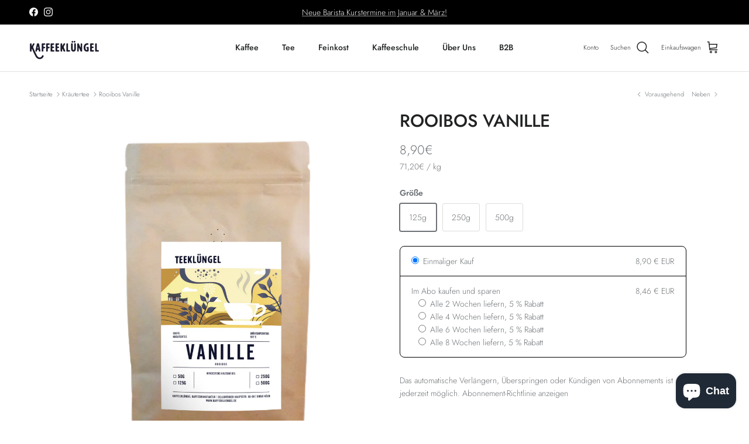

--- FILE ---
content_type: text/html; charset=utf-8
request_url: https://www.kaffeekluengel.de/collections/krautertee/products/rooibos-vanille
body_size: 53089
content:
<!doctype html>
<html class="no-js" lang="de" dir="ltr">
<head>

    

    

    

    


<meta charset="utf-8">
<meta name="viewport" content="width=device-width,initial-scale=1">
<title>Rooibos Vanille &ndash; Kaffeeklüngel Kaffeemanufaktur</title><link rel="canonical" href="https://www.kaffeekluengel.de/products/rooibos-vanille"><link rel="icon" href="//www.kaffeekluengel.de/cdn/shop/files/apple-icon-180x180_9db39dca-35e9-4593-ae3c-b21de498905e.png?crop=center&height=48&v=1707835963&width=48" type="image/png">
  <link rel="apple-touch-icon" href="//www.kaffeekluengel.de/cdn/shop/files/apple-icon-180x180_9db39dca-35e9-4593-ae3c-b21de498905e.png?crop=center&height=180&v=1707835963&width=180"><meta name="description" content="Rooibos Vanille - Aromatisierter Rooibos-Tee Ein besonderes Rooibos-Geschmackserlebnis nach feincremiger Vanille und Sahne, edel abgerundet mit natürlichem Bourbon Vanille-Extrakt. Zutaten: Rooibos, Aroma, natürlicher Bourbon Vanille-Extrakt (0,5 %)"><meta property="og:site_name" content="Kaffeeklüngel Kaffeemanufaktur">
<meta property="og:url" content="https://www.kaffeekluengel.de/products/rooibos-vanille">
<meta property="og:title" content="Rooibos Vanille">
<meta property="og:type" content="product">
<meta property="og:description" content="Rooibos Vanille - Aromatisierter Rooibos-Tee Ein besonderes Rooibos-Geschmackserlebnis nach feincremiger Vanille und Sahne, edel abgerundet mit natürlichem Bourbon Vanille-Extrakt. Zutaten: Rooibos, Aroma, natürlicher Bourbon Vanille-Extrakt (0,5 %)"><meta property="og:image" content="http://www.kaffeekluengel.de/cdn/shop/products/RoiboosVanilleRoiboosteeTeekluengel.png?crop=center&height=1200&v=1674823508&width=1200">
  <meta property="og:image:secure_url" content="https://www.kaffeekluengel.de/cdn/shop/products/RoiboosVanilleRoiboosteeTeekluengel.png?crop=center&height=1200&v=1674823508&width=1200">
  <meta property="og:image:width" content="1064">
  <meta property="og:image:height" content="1227"><meta property="og:price:amount" content="8,90">
  <meta property="og:price:currency" content="EUR"><meta name="twitter:card" content="summary_large_image">
<meta name="twitter:title" content="Rooibos Vanille">
<meta name="twitter:description" content="Rooibos Vanille - Aromatisierter Rooibos-Tee Ein besonderes Rooibos-Geschmackserlebnis nach feincremiger Vanille und Sahne, edel abgerundet mit natürlichem Bourbon Vanille-Extrakt. Zutaten: Rooibos, Aroma, natürlicher Bourbon Vanille-Extrakt (0,5 %)">
<style>@font-face {
  font-family: Jost;
  font-weight: 300;
  font-style: normal;
  font-display: fallback;
  src: url("//www.kaffeekluengel.de/cdn/fonts/jost/jost_n3.a5df7448b5b8c9a76542f085341dff794ff2a59d.woff2") format("woff2"),
       url("//www.kaffeekluengel.de/cdn/fonts/jost/jost_n3.882941f5a26d0660f7dd135c08afc57fc6939a07.woff") format("woff");
}
@font-face {
  font-family: Jost;
  font-weight: 400;
  font-style: normal;
  font-display: fallback;
  src: url("//www.kaffeekluengel.de/cdn/fonts/jost/jost_n4.d47a1b6347ce4a4c9f437608011273009d91f2b7.woff2") format("woff2"),
       url("//www.kaffeekluengel.de/cdn/fonts/jost/jost_n4.791c46290e672b3f85c3d1c651ef2efa3819eadd.woff") format("woff");
}
@font-face {
  font-family: Jost;
  font-weight: 500;
  font-style: normal;
  font-display: fallback;
  src: url("//www.kaffeekluengel.de/cdn/fonts/jost/jost_n5.7c8497861ffd15f4e1284cd221f14658b0e95d61.woff2") format("woff2"),
       url("//www.kaffeekluengel.de/cdn/fonts/jost/jost_n5.fb6a06896db583cc2df5ba1b30d9c04383119dd9.woff") format("woff");
}
@font-face {
  font-family: Jost;
  font-weight: 300;
  font-style: italic;
  font-display: fallback;
  src: url("//www.kaffeekluengel.de/cdn/fonts/jost/jost_i3.8d4e97d98751190bb5824cdb405ec5b0049a74c0.woff2") format("woff2"),
       url("//www.kaffeekluengel.de/cdn/fonts/jost/jost_i3.1b7a65a16099fd3de6fdf1255c696902ed952195.woff") format("woff");
}
@font-face {
  font-family: Jost;
  font-weight: 400;
  font-style: italic;
  font-display: fallback;
  src: url("//www.kaffeekluengel.de/cdn/fonts/jost/jost_i4.b690098389649750ada222b9763d55796c5283a5.woff2") format("woff2"),
       url("//www.kaffeekluengel.de/cdn/fonts/jost/jost_i4.fd766415a47e50b9e391ae7ec04e2ae25e7e28b0.woff") format("woff");
}
@font-face {
  font-family: Jost;
  font-weight: 500;
  font-style: normal;
  font-display: fallback;
  src: url("//www.kaffeekluengel.de/cdn/fonts/jost/jost_n5.7c8497861ffd15f4e1284cd221f14658b0e95d61.woff2") format("woff2"),
       url("//www.kaffeekluengel.de/cdn/fonts/jost/jost_n5.fb6a06896db583cc2df5ba1b30d9c04383119dd9.woff") format("woff");
}
@font-face {
  font-family: Jost;
  font-weight: 500;
  font-style: normal;
  font-display: fallback;
  src: url("//www.kaffeekluengel.de/cdn/fonts/jost/jost_n5.7c8497861ffd15f4e1284cd221f14658b0e95d61.woff2") format("woff2"),
       url("//www.kaffeekluengel.de/cdn/fonts/jost/jost_n5.fb6a06896db583cc2df5ba1b30d9c04383119dd9.woff") format("woff");
}
@font-face {
  font-family: Jost;
  font-weight: 500;
  font-style: normal;
  font-display: fallback;
  src: url("//www.kaffeekluengel.de/cdn/fonts/jost/jost_n5.7c8497861ffd15f4e1284cd221f14658b0e95d61.woff2") format("woff2"),
       url("//www.kaffeekluengel.de/cdn/fonts/jost/jost_n5.fb6a06896db583cc2df5ba1b30d9c04383119dd9.woff") format("woff");
}
@font-face {
  font-family: Jost;
  font-weight: 600;
  font-style: normal;
  font-display: fallback;
  src: url("//www.kaffeekluengel.de/cdn/fonts/jost/jost_n6.ec1178db7a7515114a2d84e3dd680832b7af8b99.woff2") format("woff2"),
       url("//www.kaffeekluengel.de/cdn/fonts/jost/jost_n6.b1178bb6bdd3979fef38e103a3816f6980aeaff9.woff") format("woff");
}
:root {
  --page-container-width:          1480px;
  --reading-container-width:       720px;
  --divider-opacity:               0.14;
  --gutter-large:                  30px;
  --gutter-desktop:                20px;
  --gutter-mobile:                 16px;
  --section-padding:               50px;
  --larger-section-padding:        80px;
  --larger-section-padding-mobile: 60px;
  --largest-section-padding:       110px;
  --aos-animate-duration:          0.6s;

  --base-font-family:              Jost, sans-serif;
  --base-font-weight:              300;
  --base-font-style:               normal;
  --heading-font-family:           Jost, sans-serif;
  --heading-font-weight:           500;
  --heading-font-style:            normal;
  --logo-font-family:              Jost, sans-serif;
  --logo-font-weight:              500;
  --logo-font-style:               normal;
  --nav-font-family:               Jost, sans-serif;
  --nav-font-weight:               500;
  --nav-font-style:                normal;

  --base-text-size:14px;
  --base-line-height:              1.6;
  --input-text-size:16px;
  --smaller-text-size-1:11px;
  --smaller-text-size-2:14px;
  --smaller-text-size-3:11px;
  --smaller-text-size-4:10px;
  --larger-text-size:30px;
  --super-large-text-size:53px;
  --super-large-mobile-text-size:24px;
  --larger-mobile-text-size:24px;
  --logo-text-size:24px;--btn-letter-spacing: normal;
    --btn-text-transform: none;
    --button-text-size:  14px;
    --quickbuy-button-text-size: 14px;
    --small-feature-link-font-size: 1em;
    --input-btn-padding-top:             1em;
    --input-btn-padding-bottom:          1em;--heading-text-transform:uppercase;
  --nav-text-size:                      14px;
  --mobile-menu-font-weight:            600;

  --body-bg-color:                      255 255 255;
  --bg-color:                           255 255 255;
  --body-text-color:                    109 113 117;
  --text-color:                         109 113 117;

  --header-text-col:                    #202223;--header-text-hover-col:             var(--main-nav-link-hover-col);--header-bg-col:                     #ffffff;
  --heading-color:                     32 34 35;
  --body-heading-color:                32 34 35;
  --heading-divider-col:               #e2e2e2;

  --logo-col:                          #202223;
  --main-nav-bg:                       #ffffff;
  --main-nav-link-col:                 #10141f;
  --main-nav-link-hover-col:           #202223;
  --main-nav-link-featured-col:        #c4293d;

  --link-color:                        32 34 35;
  --body-link-color:                   32 34 35;

  --btn-bg-color:                        16 20 31;
  --btn-bg-hover-color:                  65 80 125;
  --btn-border-color:                    16 20 31;
  --btn-border-hover-color:              65 80 125;
  --btn-text-color:                      255 255 255;
  --btn-text-hover-color:                255 255 255;--btn-alt-bg-color:                    255 255 255;
  --btn-alt-text-color:                  65 80 125;
  --btn-alt-border-color:                65 80 125;
  --btn-alt-border-hover-color:          65 80 125;--btn-ter-bg-color:                    235 235 235;
  --btn-ter-text-color:                  60 62 64;
  --btn-ter-bg-hover-color:              16 20 31;
  --btn-ter-text-hover-color:            255 255 255;--btn-border-radius: 3px;--color-scheme-default:                             #ffffff;
  --color-scheme-default-color:                       255 255 255;
  --color-scheme-default-text-color:                  109 113 117;
  --color-scheme-default-head-color:                  32 34 35;
  --color-scheme-default-link-color:                  32 34 35;
  --color-scheme-default-btn-text-color:              255 255 255;
  --color-scheme-default-btn-text-hover-color:        255 255 255;
  --color-scheme-default-btn-bg-color:                16 20 31;
  --color-scheme-default-btn-bg-hover-color:          65 80 125;
  --color-scheme-default-btn-border-color:            16 20 31;
  --color-scheme-default-btn-border-hover-color:      65 80 125;
  --color-scheme-default-btn-alt-text-color:          65 80 125;
  --color-scheme-default-btn-alt-bg-color:            255 255 255;
  --color-scheme-default-btn-alt-border-color:        65 80 125;
  --color-scheme-default-btn-alt-border-hover-color:  65 80 125;

  --color-scheme-1:                             #f2f2f2;
  --color-scheme-1-color:                       242 242 242;
  --color-scheme-1-text-color:                  52 52 52;
  --color-scheme-1-head-color:                  52 52 52;
  --color-scheme-1-link-color:                  52 52 52;
  --color-scheme-1-btn-text-color:              255 255 255;
  --color-scheme-1-btn-text-hover-color:        255 255 255;
  --color-scheme-1-btn-bg-color:                35 35 35;
  --color-scheme-1-btn-bg-hover-color:          65 80 125;
  --color-scheme-1-btn-border-color:            35 35 35;
  --color-scheme-1-btn-border-hover-color:      65 80 125;
  --color-scheme-1-btn-alt-text-color:          65 80 125;
  --color-scheme-1-btn-alt-bg-color:            255 255 255;
  --color-scheme-1-btn-alt-border-color:        65 80 125;
  --color-scheme-1-btn-alt-border-hover-color:  65 80 125;

  --color-scheme-2:                             #f2f2f2;
  --color-scheme-2-color:                       242 242 242;
  --color-scheme-2-text-color:                  52 52 52;
  --color-scheme-2-head-color:                  52 52 52;
  --color-scheme-2-link-color:                  52 52 52;
  --color-scheme-2-btn-text-color:              255 255 255;
  --color-scheme-2-btn-text-hover-color:        255 255 255;
  --color-scheme-2-btn-bg-color:                35 35 35;
  --color-scheme-2-btn-bg-hover-color:          65 80 125;
  --color-scheme-2-btn-border-color:            35 35 35;
  --color-scheme-2-btn-border-hover-color:      65 80 125;
  --color-scheme-2-btn-alt-text-color:          35 35 35;
  --color-scheme-2-btn-alt-bg-color:            255 255 255;
  --color-scheme-2-btn-alt-border-color:        35 35 35;
  --color-scheme-2-btn-alt-border-hover-color:  35 35 35;

  /* Shop Pay payment terms */
  --payment-terms-background-color:    #ffffff;--quickbuy-bg: 242 242 242;--body-input-background-color:       rgb(var(--body-bg-color));
  --input-background-color:            rgb(var(--body-bg-color));
  --body-input-text-color:             var(--body-text-color);
  --input-text-color:                  var(--body-text-color);
  --body-input-border-color:           rgb(219, 220, 221);
  --input-border-color:                rgb(219, 220, 221);
  --input-border-color-hover:          rgb(175, 177, 179);
  --input-border-color-active:         rgb(109, 113, 117);

  --swatch-cross-svg:                  url("data:image/svg+xml,%3Csvg xmlns='http://www.w3.org/2000/svg' width='240' height='240' viewBox='0 0 24 24' fill='none' stroke='rgb(219, 220, 221)' stroke-width='0.09' preserveAspectRatio='none' %3E%3Cline x1='24' y1='0' x2='0' y2='24'%3E%3C/line%3E%3C/svg%3E");
  --swatch-cross-hover:                url("data:image/svg+xml,%3Csvg xmlns='http://www.w3.org/2000/svg' width='240' height='240' viewBox='0 0 24 24' fill='none' stroke='rgb(175, 177, 179)' stroke-width='0.09' preserveAspectRatio='none' %3E%3Cline x1='24' y1='0' x2='0' y2='24'%3E%3C/line%3E%3C/svg%3E");
  --swatch-cross-active:               url("data:image/svg+xml,%3Csvg xmlns='http://www.w3.org/2000/svg' width='240' height='240' viewBox='0 0 24 24' fill='none' stroke='rgb(109, 113, 117)' stroke-width='0.09' preserveAspectRatio='none' %3E%3Cline x1='24' y1='0' x2='0' y2='24'%3E%3C/line%3E%3C/svg%3E");

  --footer-divider-col:                #eeeeee;
  --footer-text-col:                   109 113 117;
  --footer-heading-col:                32 34 35;
  --footer-bg:                         #ffffff;--product-label-overlay-justify: flex-start;--product-label-overlay-align: flex-end;--product-label-overlay-reduction-text:   #c4293d;
  --product-label-overlay-reduction-bg:     #ffffff;
  --product-label-overlay-stock-text:       #6d7175;
  --product-label-overlay-stock-bg:         #ffffff;
  --product-label-overlay-new-text:         #6d7175;
  --product-label-overlay-new-bg:           #ffffff;
  --product-label-overlay-meta-text:        #ffffff;
  --product-label-overlay-meta-bg:          #09728c;
  --product-label-sale-text:                #c4293d;
  --product-label-sold-text:                #202223;
  --product-label-preorder-text:            #60a57e;

  --product-block-crop-align:               center;

  
  --product-block-price-align:              center;
  --product-block-price-item-margin-start:  .25rem;
  --product-block-price-item-margin-end:    .25rem;
  

  --collection-block-image-position:   center center;

  --swatch-picker-image-size:          68px;
  --swatch-crop-align:                 center center;

  --image-overlay-text-color:          250 250 250;--image-overlay-bg:                  rgba(0, 0, 0, 0.1);
  --image-overlay-shadow-start:        rgb(0 0 0 / 0.2);
  --image-overlay-box-opacity:         1.0;.image-overlay--bg-box .text-overlay .text-overlay__text {
      --image-overlay-box-bg: 255 255 255;
      --heading-color: var(--body-heading-color);
      --text-color: var(--body-text-color);
      --link-color: var(--body-link-color);
    }--product-inventory-ok-box-color:            #f2faf0;
  --product-inventory-ok-text-color:           #108043;
  --product-inventory-ok-icon-box-fill-color:  #fff;
  --product-inventory-low-box-color:           #fcf1cd;
  --product-inventory-low-text-color:          #dd9a1a;
  --product-inventory-low-icon-box-fill-color: #fff;
  --product-inventory-low-text-color-channels: 16, 128, 67;
  --product-inventory-ok-text-color-channels:  221, 154, 26;

  --rating-star-color: 246 165 41;
}::selection {
    background: rgb(var(--body-heading-color));
    color: rgb(var(--body-bg-color));
  }
  ::-moz-selection {
    background: rgb(var(--body-heading-color));
    color: rgb(var(--body-bg-color));
  }.use-color-scheme--default {
  --product-label-sale-text:           #c4293d;
  --product-label-sold-text:           #202223;
  --product-label-preorder-text:       #60a57e;
  --input-background-color:            rgb(var(--body-bg-color));
  --input-text-color:                  var(--body-input-text-color);
  --input-border-color:                rgb(219, 220, 221);
  --input-border-color-hover:          rgb(175, 177, 179);
  --input-border-color-active:         rgb(109, 113, 117);
}</style>
  <link href="//www.kaffeekluengel.de/cdn/shop/t/9/assets/main.css?v=98332359397807725241707824201" rel="stylesheet" type="text/css" media="all" />
<link rel="preload" as="font" href="//www.kaffeekluengel.de/cdn/fonts/jost/jost_n3.a5df7448b5b8c9a76542f085341dff794ff2a59d.woff2" type="font/woff2" crossorigin><link rel="preload" as="font" href="//www.kaffeekluengel.de/cdn/fonts/jost/jost_n5.7c8497861ffd15f4e1284cd221f14658b0e95d61.woff2" type="font/woff2" crossorigin><script>
    document.documentElement.className = document.documentElement.className.replace('no-js', 'js');
    window.theme = {
      info: {
        name: 'Symmetry',
        version: '7.1.2'
      },
      device: {
        hasTouch: window.matchMedia('(any-pointer: coarse)').matches,
        hasHover: window.matchMedia('(hover: hover)').matches
      },
      mediaQueries: {
        md: '(min-width: 768px)',
        productMediaCarouselBreak: '(min-width: 1041px)'
      },
      routes: {
        base: 'https://www.kaffeekluengel.de',
        cart: '/cart',
        cartAdd: '/cart/add.js',
        cartUpdate: '/cart/update.js',
        predictiveSearch: '/search/suggest'
      },
      strings: {
        cartTermsConfirmation: "Sie müssen den Nutzungsbedingungen zustimmen, bevor Sie fortfahren.",
        cartItemsQuantityError: "Du kannst deinem Warenkorb nur [QUANTITY] Stück dieses Artikels hinzufügen.",
        generalSearchViewAll: "Alle Suchergebnisse anzeigen",
        noStock: "Ausverkauft",
        noVariant: "Nicht verfügbar",
        productsProductChooseA: "Wähle ein",
        generalSearchPages: "Seiten",
        generalSearchNoResultsWithoutTerms: "Leider haben wir keine Ergebnisse gefunden",
        shippingCalculator: {
          singleRate: "Es ist eine Versandrate verfügbar für:",
          multipleRates: "Versandkosten verfügbar, beginnend bei:",
          noRates: "Wir liefern nicht an dieses Ziel."
        }
      },
      settings: {
        moneyWithCurrencyFormat: "{{amount_with_comma_separator}} € EUR",
        cartType: "drawer",
        afterAddToCart: "notification",
        quickbuyStyle: "off",
        externalLinksNewTab: true,
        internalLinksSmoothScroll: true
      }
    }
    theme.inlineNavigationCheck = function() {
      var pageHeader = document.querySelector('.pageheader'),
          inlineNavContainer = pageHeader.querySelector('.logo-area__left__inner'),
          inlineNav = inlineNavContainer.querySelector('.navigation--left');
      if (inlineNav && getComputedStyle(inlineNav).display != 'none') {
        var inlineMenuCentered = document.querySelector('.pageheader--layout-inline-menu-center'),
            logoContainer = document.querySelector('.logo-area__middle__inner');
        if(inlineMenuCentered) {
          var rightWidth = document.querySelector('.logo-area__right__inner').clientWidth,
              middleWidth = logoContainer.clientWidth,
              logoArea = document.querySelector('.logo-area'),
              computedLogoAreaStyle = getComputedStyle(logoArea),
              logoAreaInnerWidth = logoArea.clientWidth - Math.ceil(parseFloat(computedLogoAreaStyle.paddingLeft)) - Math.ceil(parseFloat(computedLogoAreaStyle.paddingRight)),
              availableNavWidth = logoAreaInnerWidth - Math.max(rightWidth, middleWidth) * 2 - 40;
          inlineNavContainer.style.maxWidth = availableNavWidth + 'px';
        }
        var firstInlineNavLink = inlineNav.querySelector('.navigation__item:first-child'),
            lastInlineNavLink = inlineNav.querySelector('.navigation__item:last-child');
        if (lastInlineNavLink) {
          var inlineNavWidth = null;
          if(document.querySelector('html[dir=rtl]')) {
            inlineNavWidth = firstInlineNavLink.offsetLeft - lastInlineNavLink.offsetLeft + firstInlineNavLink.offsetWidth;
          } else {
            inlineNavWidth = lastInlineNavLink.offsetLeft - firstInlineNavLink.offsetLeft + lastInlineNavLink.offsetWidth;
          }
          if (inlineNavContainer.offsetWidth >= inlineNavWidth) {
            pageHeader.classList.add('pageheader--layout-inline-permitted');
            var tallLogo = logoContainer.clientHeight > lastInlineNavLink.clientHeight + 20;
            if (tallLogo) {
              inlineNav.classList.add('navigation--tight-underline');
            } else {
              inlineNav.classList.remove('navigation--tight-underline');
            }
          } else {
            pageHeader.classList.remove('pageheader--layout-inline-permitted');
          }
        }
      }
    };
    theme.setInitialHeaderHeightProperty = () => {
      const section = document.querySelector('.section-header');
      if (section) {
        document.documentElement.style.setProperty('--theme-header-height', Math.ceil(section.clientHeight) + 'px');
      }
    };
  </script>
  <script src="//www.kaffeekluengel.de/cdn/shop/t/9/assets/main.js?v=66933730433444639621707824201" defer></script>
    <script src="//www.kaffeekluengel.de/cdn/shop/t/9/assets/animate-on-scroll.js?v=15249566486942820451707824200" defer></script>
    <link href="//www.kaffeekluengel.de/cdn/shop/t/9/assets/animate-on-scroll.css?v=35216439550296132921707824200" rel="stylesheet" type="text/css" media="all" />
  
  <script>window.performance && window.performance.mark && window.performance.mark('shopify.content_for_header.start');</script><meta name="google-site-verification" content="08ATx6F0xNTGSnkFGukkCS59KJ6NbjxzrDDvBddcroU">
<meta name="facebook-domain-verification" content="rt3kz9fy6qqywwh3c7m5fh7iovyxyj">
<meta id="shopify-digital-wallet" name="shopify-digital-wallet" content="/46603239586/digital_wallets/dialog">
<meta name="shopify-checkout-api-token" content="a7fc12359dfded4b61a35e20ae06e8c7">
<link rel="alternate" type="application/json+oembed" href="https://www.kaffeekluengel.de/products/rooibos-vanille.oembed">
<script async="async" src="/checkouts/internal/preloads.js?locale=de-DE"></script>
<link rel="preconnect" href="https://shop.app" crossorigin="anonymous">
<script async="async" src="https://shop.app/checkouts/internal/preloads.js?locale=de-DE&shop_id=46603239586" crossorigin="anonymous"></script>
<script id="apple-pay-shop-capabilities" type="application/json">{"shopId":46603239586,"countryCode":"DE","currencyCode":"EUR","merchantCapabilities":["supports3DS"],"merchantId":"gid:\/\/shopify\/Shop\/46603239586","merchantName":"Kaffeeklüngel Kaffeemanufaktur","requiredBillingContactFields":["postalAddress","email"],"requiredShippingContactFields":["postalAddress","email"],"shippingType":"shipping","supportedNetworks":["visa","maestro","masterCard","amex"],"total":{"type":"pending","label":"Kaffeeklüngel Kaffeemanufaktur","amount":"1.00"},"shopifyPaymentsEnabled":true,"supportsSubscriptions":true}</script>
<script id="shopify-features" type="application/json">{"accessToken":"a7fc12359dfded4b61a35e20ae06e8c7","betas":["rich-media-storefront-analytics"],"domain":"www.kaffeekluengel.de","predictiveSearch":true,"shopId":46603239586,"locale":"de"}</script>
<script>var Shopify = Shopify || {};
Shopify.shop = "kluengel-coffee-roasters.myshopify.com";
Shopify.locale = "de";
Shopify.currency = {"active":"EUR","rate":"1.0"};
Shopify.country = "DE";
Shopify.theme = {"name":"Testversion_Phil","id":148617265416,"schema_name":"Symmetry","schema_version":"7.1.2","theme_store_id":568,"role":"main"};
Shopify.theme.handle = "null";
Shopify.theme.style = {"id":null,"handle":null};
Shopify.cdnHost = "www.kaffeekluengel.de/cdn";
Shopify.routes = Shopify.routes || {};
Shopify.routes.root = "/";</script>
<script type="module">!function(o){(o.Shopify=o.Shopify||{}).modules=!0}(window);</script>
<script>!function(o){function n(){var o=[];function n(){o.push(Array.prototype.slice.apply(arguments))}return n.q=o,n}var t=o.Shopify=o.Shopify||{};t.loadFeatures=n(),t.autoloadFeatures=n()}(window);</script>
<script>
  window.ShopifyPay = window.ShopifyPay || {};
  window.ShopifyPay.apiHost = "shop.app\/pay";
  window.ShopifyPay.redirectState = null;
</script>
<script id="shop-js-analytics" type="application/json">{"pageType":"product"}</script>
<script defer="defer" async type="module" src="//www.kaffeekluengel.de/cdn/shopifycloud/shop-js/modules/v2/client.init-shop-cart-sync_kxAhZfSm.de.esm.js"></script>
<script defer="defer" async type="module" src="//www.kaffeekluengel.de/cdn/shopifycloud/shop-js/modules/v2/chunk.common_5BMd6ono.esm.js"></script>
<script type="module">
  await import("//www.kaffeekluengel.de/cdn/shopifycloud/shop-js/modules/v2/client.init-shop-cart-sync_kxAhZfSm.de.esm.js");
await import("//www.kaffeekluengel.de/cdn/shopifycloud/shop-js/modules/v2/chunk.common_5BMd6ono.esm.js");

  window.Shopify.SignInWithShop?.initShopCartSync?.({"fedCMEnabled":true,"windoidEnabled":true});

</script>
<script>
  window.Shopify = window.Shopify || {};
  if (!window.Shopify.featureAssets) window.Shopify.featureAssets = {};
  window.Shopify.featureAssets['shop-js'] = {"shop-cart-sync":["modules/v2/client.shop-cart-sync_81xuAXRO.de.esm.js","modules/v2/chunk.common_5BMd6ono.esm.js"],"init-fed-cm":["modules/v2/client.init-fed-cm_B2l2C8gd.de.esm.js","modules/v2/chunk.common_5BMd6ono.esm.js"],"shop-button":["modules/v2/client.shop-button_DteRmTIv.de.esm.js","modules/v2/chunk.common_5BMd6ono.esm.js"],"init-windoid":["modules/v2/client.init-windoid_BrVTPDHy.de.esm.js","modules/v2/chunk.common_5BMd6ono.esm.js"],"shop-cash-offers":["modules/v2/client.shop-cash-offers_uZhaqfcC.de.esm.js","modules/v2/chunk.common_5BMd6ono.esm.js","modules/v2/chunk.modal_DhTZgVSk.esm.js"],"shop-toast-manager":["modules/v2/client.shop-toast-manager_lTRStNPf.de.esm.js","modules/v2/chunk.common_5BMd6ono.esm.js"],"init-shop-email-lookup-coordinator":["modules/v2/client.init-shop-email-lookup-coordinator_BhyMm2Vh.de.esm.js","modules/v2/chunk.common_5BMd6ono.esm.js"],"pay-button":["modules/v2/client.pay-button_uIj7-e2V.de.esm.js","modules/v2/chunk.common_5BMd6ono.esm.js"],"avatar":["modules/v2/client.avatar_BTnouDA3.de.esm.js"],"init-shop-cart-sync":["modules/v2/client.init-shop-cart-sync_kxAhZfSm.de.esm.js","modules/v2/chunk.common_5BMd6ono.esm.js"],"shop-login-button":["modules/v2/client.shop-login-button_hqVUT9QF.de.esm.js","modules/v2/chunk.common_5BMd6ono.esm.js","modules/v2/chunk.modal_DhTZgVSk.esm.js"],"init-customer-accounts-sign-up":["modules/v2/client.init-customer-accounts-sign-up_0Oyvgx7Z.de.esm.js","modules/v2/client.shop-login-button_hqVUT9QF.de.esm.js","modules/v2/chunk.common_5BMd6ono.esm.js","modules/v2/chunk.modal_DhTZgVSk.esm.js"],"init-shop-for-new-customer-accounts":["modules/v2/client.init-shop-for-new-customer-accounts_DojLPa1w.de.esm.js","modules/v2/client.shop-login-button_hqVUT9QF.de.esm.js","modules/v2/chunk.common_5BMd6ono.esm.js","modules/v2/chunk.modal_DhTZgVSk.esm.js"],"init-customer-accounts":["modules/v2/client.init-customer-accounts_DWlFj6gc.de.esm.js","modules/v2/client.shop-login-button_hqVUT9QF.de.esm.js","modules/v2/chunk.common_5BMd6ono.esm.js","modules/v2/chunk.modal_DhTZgVSk.esm.js"],"shop-follow-button":["modules/v2/client.shop-follow-button_BEIcZOGj.de.esm.js","modules/v2/chunk.common_5BMd6ono.esm.js","modules/v2/chunk.modal_DhTZgVSk.esm.js"],"lead-capture":["modules/v2/client.lead-capture_BSpzCmmh.de.esm.js","modules/v2/chunk.common_5BMd6ono.esm.js","modules/v2/chunk.modal_DhTZgVSk.esm.js"],"checkout-modal":["modules/v2/client.checkout-modal_8HiTfxyj.de.esm.js","modules/v2/chunk.common_5BMd6ono.esm.js","modules/v2/chunk.modal_DhTZgVSk.esm.js"],"shop-login":["modules/v2/client.shop-login_Fe0VhLV0.de.esm.js","modules/v2/chunk.common_5BMd6ono.esm.js","modules/v2/chunk.modal_DhTZgVSk.esm.js"],"payment-terms":["modules/v2/client.payment-terms_C8PkVPzh.de.esm.js","modules/v2/chunk.common_5BMd6ono.esm.js","modules/v2/chunk.modal_DhTZgVSk.esm.js"]};
</script>
<script>(function() {
  var isLoaded = false;
  function asyncLoad() {
    if (isLoaded) return;
    isLoaded = true;
    var urls = ["https:\/\/chimpstatic.com\/mcjs-connected\/js\/users\/defcb0f0adfc10eb89e073ba8\/4f2457ebf7008549d63ae1f02.js?shop=kluengel-coffee-roasters.myshopify.com","https:\/\/scripttags.jst.ai\/shopify_justuno_46603239586_03d0c720-8711-11eb-8105-97c6be2476d2.js?shop=kluengel-coffee-roasters.myshopify.com","https:\/\/scripttags.jst.ai\/shopify_justuno_46603239586_092e38b0-8711-11eb-8105-97c6be2476d2.js?shop=kluengel-coffee-roasters.myshopify.com"];
    for (var i = 0; i < urls.length; i++) {
      var s = document.createElement('script');
      s.type = 'text/javascript';
      s.async = true;
      s.src = urls[i];
      var x = document.getElementsByTagName('script')[0];
      x.parentNode.insertBefore(s, x);
    }
  };
  if(window.attachEvent) {
    window.attachEvent('onload', asyncLoad);
  } else {
    window.addEventListener('load', asyncLoad, false);
  }
})();</script>
<script id="__st">var __st={"a":46603239586,"offset":3600,"reqid":"1df7088a-ca9b-4650-bf70-bdbf77993544-1769008757","pageurl":"www.kaffeekluengel.de\/collections\/krautertee\/products\/rooibos-vanille","u":"f1cc35a7d9be","p":"product","rtyp":"product","rid":8121134940424};</script>
<script>window.ShopifyPaypalV4VisibilityTracking = true;</script>
<script id="captcha-bootstrap">!function(){'use strict';const t='contact',e='account',n='new_comment',o=[[t,t],['blogs',n],['comments',n],[t,'customer']],c=[[e,'customer_login'],[e,'guest_login'],[e,'recover_customer_password'],[e,'create_customer']],r=t=>t.map((([t,e])=>`form[action*='/${t}']:not([data-nocaptcha='true']) input[name='form_type'][value='${e}']`)).join(','),a=t=>()=>t?[...document.querySelectorAll(t)].map((t=>t.form)):[];function s(){const t=[...o],e=r(t);return a(e)}const i='password',u='form_key',d=['recaptcha-v3-token','g-recaptcha-response','h-captcha-response',i],f=()=>{try{return window.sessionStorage}catch{return}},m='__shopify_v',_=t=>t.elements[u];function p(t,e,n=!1){try{const o=window.sessionStorage,c=JSON.parse(o.getItem(e)),{data:r}=function(t){const{data:e,action:n}=t;return t[m]||n?{data:e,action:n}:{data:t,action:n}}(c);for(const[e,n]of Object.entries(r))t.elements[e]&&(t.elements[e].value=n);n&&o.removeItem(e)}catch(o){console.error('form repopulation failed',{error:o})}}const l='form_type',E='cptcha';function T(t){t.dataset[E]=!0}const w=window,h=w.document,L='Shopify',v='ce_forms',y='captcha';let A=!1;((t,e)=>{const n=(g='f06e6c50-85a8-45c8-87d0-21a2b65856fe',I='https://cdn.shopify.com/shopifycloud/storefront-forms-hcaptcha/ce_storefront_forms_captcha_hcaptcha.v1.5.2.iife.js',D={infoText:'Durch hCaptcha geschützt',privacyText:'Datenschutz',termsText:'Allgemeine Geschäftsbedingungen'},(t,e,n)=>{const o=w[L][v],c=o.bindForm;if(c)return c(t,g,e,D).then(n);var r;o.q.push([[t,g,e,D],n]),r=I,A||(h.body.append(Object.assign(h.createElement('script'),{id:'captcha-provider',async:!0,src:r})),A=!0)});var g,I,D;w[L]=w[L]||{},w[L][v]=w[L][v]||{},w[L][v].q=[],w[L][y]=w[L][y]||{},w[L][y].protect=function(t,e){n(t,void 0,e),T(t)},Object.freeze(w[L][y]),function(t,e,n,w,h,L){const[v,y,A,g]=function(t,e,n){const i=e?o:[],u=t?c:[],d=[...i,...u],f=r(d),m=r(i),_=r(d.filter((([t,e])=>n.includes(e))));return[a(f),a(m),a(_),s()]}(w,h,L),I=t=>{const e=t.target;return e instanceof HTMLFormElement?e:e&&e.form},D=t=>v().includes(t);t.addEventListener('submit',(t=>{const e=I(t);if(!e)return;const n=D(e)&&!e.dataset.hcaptchaBound&&!e.dataset.recaptchaBound,o=_(e),c=g().includes(e)&&(!o||!o.value);(n||c)&&t.preventDefault(),c&&!n&&(function(t){try{if(!f())return;!function(t){const e=f();if(!e)return;const n=_(t);if(!n)return;const o=n.value;o&&e.removeItem(o)}(t);const e=Array.from(Array(32),(()=>Math.random().toString(36)[2])).join('');!function(t,e){_(t)||t.append(Object.assign(document.createElement('input'),{type:'hidden',name:u})),t.elements[u].value=e}(t,e),function(t,e){const n=f();if(!n)return;const o=[...t.querySelectorAll(`input[type='${i}']`)].map((({name:t})=>t)),c=[...d,...o],r={};for(const[a,s]of new FormData(t).entries())c.includes(a)||(r[a]=s);n.setItem(e,JSON.stringify({[m]:1,action:t.action,data:r}))}(t,e)}catch(e){console.error('failed to persist form',e)}}(e),e.submit())}));const S=(t,e)=>{t&&!t.dataset[E]&&(n(t,e.some((e=>e===t))),T(t))};for(const o of['focusin','change'])t.addEventListener(o,(t=>{const e=I(t);D(e)&&S(e,y())}));const B=e.get('form_key'),M=e.get(l),P=B&&M;t.addEventListener('DOMContentLoaded',(()=>{const t=y();if(P)for(const e of t)e.elements[l].value===M&&p(e,B);[...new Set([...A(),...v().filter((t=>'true'===t.dataset.shopifyCaptcha))])].forEach((e=>S(e,t)))}))}(h,new URLSearchParams(w.location.search),n,t,e,['guest_login'])})(!0,!0)}();</script>
<script integrity="sha256-4kQ18oKyAcykRKYeNunJcIwy7WH5gtpwJnB7kiuLZ1E=" data-source-attribution="shopify.loadfeatures" defer="defer" src="//www.kaffeekluengel.de/cdn/shopifycloud/storefront/assets/storefront/load_feature-a0a9edcb.js" crossorigin="anonymous"></script>
<script crossorigin="anonymous" defer="defer" src="//www.kaffeekluengel.de/cdn/shopifycloud/storefront/assets/shopify_pay/storefront-65b4c6d7.js?v=20250812"></script>
<script data-source-attribution="shopify.dynamic_checkout.dynamic.init">var Shopify=Shopify||{};Shopify.PaymentButton=Shopify.PaymentButton||{isStorefrontPortableWallets:!0,init:function(){window.Shopify.PaymentButton.init=function(){};var t=document.createElement("script");t.src="https://www.kaffeekluengel.de/cdn/shopifycloud/portable-wallets/latest/portable-wallets.de.js",t.type="module",document.head.appendChild(t)}};
</script>
<script data-source-attribution="shopify.dynamic_checkout.buyer_consent">
  function portableWalletsHideBuyerConsent(e){var t=document.getElementById("shopify-buyer-consent"),n=document.getElementById("shopify-subscription-policy-button");t&&n&&(t.classList.add("hidden"),t.setAttribute("aria-hidden","true"),n.removeEventListener("click",e))}function portableWalletsShowBuyerConsent(e){var t=document.getElementById("shopify-buyer-consent"),n=document.getElementById("shopify-subscription-policy-button");t&&n&&(t.classList.remove("hidden"),t.removeAttribute("aria-hidden"),n.addEventListener("click",e))}window.Shopify?.PaymentButton&&(window.Shopify.PaymentButton.hideBuyerConsent=portableWalletsHideBuyerConsent,window.Shopify.PaymentButton.showBuyerConsent=portableWalletsShowBuyerConsent);
</script>
<script data-source-attribution="shopify.dynamic_checkout.cart.bootstrap">document.addEventListener("DOMContentLoaded",(function(){function t(){return document.querySelector("shopify-accelerated-checkout-cart, shopify-accelerated-checkout")}if(t())Shopify.PaymentButton.init();else{new MutationObserver((function(e,n){t()&&(Shopify.PaymentButton.init(),n.disconnect())})).observe(document.body,{childList:!0,subtree:!0})}}));
</script>
<link id="shopify-accelerated-checkout-styles" rel="stylesheet" media="screen" href="https://www.kaffeekluengel.de/cdn/shopifycloud/portable-wallets/latest/accelerated-checkout-backwards-compat.css" crossorigin="anonymous">
<style id="shopify-accelerated-checkout-cart">
        #shopify-buyer-consent {
  margin-top: 1em;
  display: inline-block;
  width: 100%;
}

#shopify-buyer-consent.hidden {
  display: none;
}

#shopify-subscription-policy-button {
  background: none;
  border: none;
  padding: 0;
  text-decoration: underline;
  font-size: inherit;
  cursor: pointer;
}

#shopify-subscription-policy-button::before {
  box-shadow: none;
}

      </style>
<script id="sections-script" data-sections="related-products" defer="defer" src="//www.kaffeekluengel.de/cdn/shop/t/9/compiled_assets/scripts.js?v=1096"></script>
<script>window.performance && window.performance.mark && window.performance.mark('shopify.content_for_header.end');</script>
<!-- CC Custom Head Start --><!-- CC Custom Head End --><!-- BEGIN app block: shopify://apps/complianz-gdpr-cookie-consent/blocks/bc-block/e49729f0-d37d-4e24-ac65-e0e2f472ac27 -->

    
    
<link id='complianz-css' rel="stylesheet" href=https://cdn.shopify.com/extensions/019be05e-f673-7a8f-bd4e-ed0da9930f96/gdpr-legal-cookie-75/assets/complainz.css media="print" onload="this.media='all'">
    <style>
        #Compliance-iframe.Compliance-iframe-branded > div.purposes-header,
        #Compliance-iframe.Compliance-iframe-branded > div.cmplc-cmp-header,
        #purposes-container > div.purposes-header,
        #Compliance-cs-banner .Compliance-cs-brand {
            background-color: #ffffff !important;
            color: #000000!important;
        }
        #Compliance-iframe.Compliance-iframe-branded .purposes-header .cmplc-btn-cp ,
        #Compliance-iframe.Compliance-iframe-branded .purposes-header .cmplc-btn-cp:hover,
        #Compliance-iframe.Compliance-iframe-branded .purposes-header .cmplc-btn-back:hover  {
            background-color: #ffffff !important;
            opacity: 1 !important;
        }
        #Compliance-cs-banner .cmplc-toggle .cmplc-toggle-label {
            color: #ffffff!important;
        }
        #Compliance-iframe.Compliance-iframe-branded .purposes-header .cmplc-btn-cp:hover,
        #Compliance-iframe.Compliance-iframe-branded .purposes-header .cmplc-btn-back:hover {
            background-color: #000000!important;
            color: #ffffff!important;
        }
        #Compliance-cs-banner #Compliance-cs-title {
            font-size: 14px !important;
        }
        #Compliance-cs-banner .Compliance-cs-content,
        #Compliance-cs-title,
        .cmplc-toggle-checkbox.granular-control-checkbox span {
            background-color: #ffffff !important;
            color: #000000 !important;
            font-size: 14px !important;
        }
        #Compliance-cs-banner .Compliance-cs-close-btn {
            font-size: 14px !important;
            background-color: #ffffff !important;
        }
        #Compliance-cs-banner .Compliance-cs-opt-group {
            color: #ffffff !important;
        }
        #Compliance-cs-banner .Compliance-cs-opt-group button,
        .Compliance-alert button.Compliance-button-cancel {
            background-color: #4ba733!important;
            color: #ffffff!important;
        }
        #Compliance-cs-banner .Compliance-cs-opt-group button.Compliance-cs-accept-btn,
        #Compliance-cs-banner .Compliance-cs-opt-group button.Compliance-cs-btn-primary,
        .Compliance-alert button.Compliance-button-confirm {
            background-color: #4ba733 !important;
            color: #ffffff !important;
        }
        #Compliance-cs-banner .Compliance-cs-opt-group button.Compliance-cs-reject-btn {
            background-color: #4ba733!important;
            color: #ffffff!important;
        }

        #Compliance-cs-banner .Compliance-banner-content button {
            cursor: pointer !important;
            color: currentColor !important;
            text-decoration: underline !important;
            border: none !important;
            background-color: transparent !important;
            font-size: 100% !important;
            padding: 0 !important;
        }

        #Compliance-cs-banner .Compliance-cs-opt-group button {
            border-radius: 4px !important;
            padding-block: 10px !important;
        }
        @media (min-width: 640px) {
            #Compliance-cs-banner.Compliance-cs-default-floating:not(.Compliance-cs-top):not(.Compliance-cs-center) .Compliance-cs-container, #Compliance-cs-banner.Compliance-cs-default-floating:not(.Compliance-cs-bottom):not(.Compliance-cs-center) .Compliance-cs-container, #Compliance-cs-banner.Compliance-cs-default-floating.Compliance-cs-center:not(.Compliance-cs-top):not(.Compliance-cs-bottom) .Compliance-cs-container {
                width: 560px !important;
            }
            #Compliance-cs-banner.Compliance-cs-default-floating:not(.Compliance-cs-top):not(.Compliance-cs-center) .Compliance-cs-opt-group, #Compliance-cs-banner.Compliance-cs-default-floating:not(.Compliance-cs-bottom):not(.Compliance-cs-center) .Compliance-cs-opt-group, #Compliance-cs-banner.Compliance-cs-default-floating.Compliance-cs-center:not(.Compliance-cs-top):not(.Compliance-cs-bottom) .Compliance-cs-opt-group {
                flex-direction: row !important;
            }
            #Compliance-cs-banner .Compliance-cs-opt-group button:not(:last-of-type),
            #Compliance-cs-banner .Compliance-cs-opt-group button {
                margin-right: 4px !important;
            }
            #Compliance-cs-banner .Compliance-cs-container .Compliance-cs-brand {
                position: absolute !important;
                inset-block-start: 6px;
            }
        }
        #Compliance-cs-banner.Compliance-cs-default-floating:not(.Compliance-cs-top):not(.Compliance-cs-center) .Compliance-cs-opt-group > div, #Compliance-cs-banner.Compliance-cs-default-floating:not(.Compliance-cs-bottom):not(.Compliance-cs-center) .Compliance-cs-opt-group > div, #Compliance-cs-banner.Compliance-cs-default-floating.Compliance-cs-center:not(.Compliance-cs-top):not(.Compliance-cs-bottom) .Compliance-cs-opt-group > div {
            flex-direction: row-reverse;
            width: 100% !important;
        }

        .Compliance-cs-brand-badge-outer, .Compliance-cs-brand-badge, #Compliance-cs-banner.Compliance-cs-default-floating.Compliance-cs-bottom .Compliance-cs-brand-badge-outer,
        #Compliance-cs-banner.Compliance-cs-default.Compliance-cs-bottom .Compliance-cs-brand-badge-outer,
        #Compliance-cs-banner.Compliance-cs-default:not(.Compliance-cs-left) .Compliance-cs-brand-badge-outer,
        #Compliance-cs-banner.Compliance-cs-default-floating:not(.Compliance-cs-left) .Compliance-cs-brand-badge-outer {
            display: none !important
        }

        #Compliance-cs-banner:not(.Compliance-cs-top):not(.Compliance-cs-bottom) .Compliance-cs-container.Compliance-cs-themed {
            flex-direction: row !important;
        }

        #Compliance-cs-banner #Compliance-cs-title,
        #Compliance-cs-banner #Compliance-cs-custom-title {
            justify-self: center !important;
            font-size: 14px !important;
            font-family: -apple-system,sans-serif !important;
            margin-inline: auto !important;
            width: 55% !important;
            text-align: center;
            font-weight: 600;
            visibility: unset;
        }

        @media (max-width: 640px) {
            #Compliance-cs-banner #Compliance-cs-title,
            #Compliance-cs-banner #Compliance-cs-custom-title {
                display: block;
            }
        }

        #Compliance-cs-banner .Compliance-cs-brand img {
            max-width: 110px !important;
            min-height: 32px !important;
        }
        #Compliance-cs-banner .Compliance-cs-container .Compliance-cs-brand {
            background: none !important;
            padding: 0px !important;
            margin-block-start:10px !important;
            margin-inline-start:16px !important;
        }

        #Compliance-cs-banner .Compliance-cs-opt-group button {
            padding-inline: 4px !important;
        }

    </style>
    
    
    
    

    <script type="text/javascript">
        function loadScript(src) {
            return new Promise((resolve, reject) => {
                const s = document.createElement("script");
                s.src = src;
                s.charset = "UTF-8";
                s.onload = resolve;
                s.onerror = reject;
                document.head.appendChild(s);
            });
        }

        function filterGoogleConsentModeURLs(domainsArray) {
            const googleConsentModeComplianzURls = [
                // 197, # Google Tag Manager:
                {"domain":"s.www.googletagmanager.com", "path":""},
                {"domain":"www.tagmanager.google.com", "path":""},
                {"domain":"www.googletagmanager.com", "path":""},
                {"domain":"googletagmanager.com", "path":""},
                {"domain":"tagassistant.google.com", "path":""},
                {"domain":"tagmanager.google.com", "path":""},

                // 2110, # Google Analytics 4:
                {"domain":"www.analytics.google.com", "path":""},
                {"domain":"www.google-analytics.com", "path":""},
                {"domain":"ssl.google-analytics.com", "path":""},
                {"domain":"google-analytics.com", "path":""},
                {"domain":"analytics.google.com", "path":""},
                {"domain":"region1.google-analytics.com", "path":""},
                {"domain":"region1.analytics.google.com", "path":""},
                {"domain":"*.google-analytics.com", "path":""},
                {"domain":"www.googletagmanager.com", "path":"/gtag/js?id=G"},
                {"domain":"googletagmanager.com", "path":"/gtag/js?id=UA"},
                {"domain":"www.googletagmanager.com", "path":"/gtag/js?id=UA"},
                {"domain":"googletagmanager.com", "path":"/gtag/js?id=G"},

                // 177, # Google Ads conversion tracking:
                {"domain":"googlesyndication.com", "path":""},
                {"domain":"media.admob.com", "path":""},
                {"domain":"gmodules.com", "path":""},
                {"domain":"ad.ytsa.net", "path":""},
                {"domain":"dartmotif.net", "path":""},
                {"domain":"dmtry.com", "path":""},
                {"domain":"go.channelintelligence.com", "path":""},
                {"domain":"googleusercontent.com", "path":""},
                {"domain":"googlevideo.com", "path":""},
                {"domain":"gvt1.com", "path":""},
                {"domain":"links.channelintelligence.com", "path":""},
                {"domain":"obrasilinteirojoga.com.br", "path":""},
                {"domain":"pcdn.tcgmsrv.net", "path":""},
                {"domain":"rdr.tag.channelintelligence.com", "path":""},
                {"domain":"static.googleadsserving.cn", "path":""},
                {"domain":"studioapi.doubleclick.com", "path":""},
                {"domain":"teracent.net", "path":""},
                {"domain":"ttwbs.channelintelligence.com", "path":""},
                {"domain":"wtb.channelintelligence.com", "path":""},
                {"domain":"youknowbest.com", "path":""},
                {"domain":"doubleclick.net", "path":""},
                {"domain":"redirector.gvt1.com", "path":""},

                //116, # Google Ads Remarketing
                {"domain":"googlesyndication.com", "path":""},
                {"domain":"media.admob.com", "path":""},
                {"domain":"gmodules.com", "path":""},
                {"domain":"ad.ytsa.net", "path":""},
                {"domain":"dartmotif.net", "path":""},
                {"domain":"dmtry.com", "path":""},
                {"domain":"go.channelintelligence.com", "path":""},
                {"domain":"googleusercontent.com", "path":""},
                {"domain":"googlevideo.com", "path":""},
                {"domain":"gvt1.com", "path":""},
                {"domain":"links.channelintelligence.com", "path":""},
                {"domain":"obrasilinteirojoga.com.br", "path":""},
                {"domain":"pcdn.tcgmsrv.net", "path":""},
                {"domain":"rdr.tag.channelintelligence.com", "path":""},
                {"domain":"static.googleadsserving.cn", "path":""},
                {"domain":"studioapi.doubleclick.com", "path":""},
                {"domain":"teracent.net", "path":""},
                {"domain":"ttwbs.channelintelligence.com", "path":""},
                {"domain":"wtb.channelintelligence.com", "path":""},
                {"domain":"youknowbest.com", "path":""},
                {"domain":"doubleclick.net", "path":""},
                {"domain":"redirector.gvt1.com", "path":""}
            ];

            if (!Array.isArray(domainsArray)) { 
                return [];
            }

            const blockedPairs = new Map();
            for (const rule of googleConsentModeComplianzURls) {
                if (!blockedPairs.has(rule.domain)) {
                    blockedPairs.set(rule.domain, new Set());
                }
                blockedPairs.get(rule.domain).add(rule.path);
            }

            return domainsArray.filter(item => {
                const paths = blockedPairs.get(item.d);
                return !(paths && paths.has(item.p));
            });
        }

        function setupAutoblockingByDomain() {
            // autoblocking by domain
            const autoblockByDomainArray = [];
            const prefixID = '10000' // to not get mixed with real metis ids
            let cmpBlockerDomains = []
            let cmpCmplcVendorsPurposes = {}
            let counter = 1
            for (const object of autoblockByDomainArray) {
                cmpBlockerDomains.push({
                    d: object.d,
                    p: object.path,
                    v: prefixID + counter,
                });
                counter++;
            }
            
            counter = 1
            for (const object of autoblockByDomainArray) {
                cmpCmplcVendorsPurposes[prefixID + counter] = object?.p ?? '1';
                counter++;
            }

            Object.defineProperty(window, "cmp_cmplc_vendors_purposes", {
                get() {
                    return cmpCmplcVendorsPurposes;
                },
                set(value) {
                    cmpCmplcVendorsPurposes = { ...cmpCmplcVendorsPurposes, ...value };
                }
            });
            const basicGmc = true;


            Object.defineProperty(window, "cmp_importblockerdomains", {
                get() {
                    if (basicGmc) {
                        return filterGoogleConsentModeURLs(cmpBlockerDomains);
                    }
                    return cmpBlockerDomains;
                },
                set(value) {
                    cmpBlockerDomains = [ ...cmpBlockerDomains, ...value ];
                }
            });
        }

        function enforceRejectionRecovery() {
            const base = (window._cmplc = window._cmplc || {});
            const featuresHolder = {};

            function lockFlagOn(holder) {
                const desc = Object.getOwnPropertyDescriptor(holder, 'rejection_recovery');
                if (!desc) {
                    Object.defineProperty(holder, 'rejection_recovery', {
                        get() { return true; },
                        set(_) { /* ignore */ },
                        enumerable: true,
                        configurable: false
                    });
                }
                return holder;
            }

            Object.defineProperty(base, 'csFeatures', {
                configurable: false,
                enumerable: true,
                get() {
                    return featuresHolder;
                },
                set(obj) {
                    if (obj && typeof obj === 'object') {
                        Object.keys(obj).forEach(k => {
                            if (k !== 'rejection_recovery') {
                                featuresHolder[k] = obj[k];
                            }
                        });
                    }
                    // we lock it, it won't try to redefine
                    lockFlagOn(featuresHolder);
                }
            });

            // Ensure an object is exposed even if read early
            if (!('csFeatures' in base)) {
                base.csFeatures = {};
            } else {
                // If someone already set it synchronously, merge and lock now.
                base.csFeatures = base.csFeatures;
            }
        }

        function splitDomains(joinedString) {
            if (!joinedString) {
                return []; // empty string -> empty array
            }
            return joinedString.split(";");
        }

        function setupWhitelist() {
            // Whitelist by domain:
            const whitelistString = "";
            const whitelist_array = [...splitDomains(whitelistString)];
            if (Array.isArray(window?.cmp_block_ignoredomains)) {
                window.cmp_block_ignoredomains = [...whitelist_array, ...window.cmp_block_ignoredomains];
            }
        }

        async function initCompliance() {
            const currentCsConfiguration = {"siteId":4389288,"cookiePolicyIds":{"en":50221620},"banner":{"acceptButtonDisplay":true,"rejectButtonDisplay":true,"customizeButtonDisplay":true,"position":"float-center","backgroundOverlay":false,"fontSize":"14px","content":"","acceptButtonCaption":"","rejectButtonCaption":"","customizeButtonCaption":"","backgroundColor":"#ffffff","textColor":"#000000","acceptButtonColor":"#4ba733","acceptButtonCaptionColor":"#ffffff","rejectButtonColor":"#4ba733","rejectButtonCaptionColor":"#ffffff","customizeButtonColor":"#4ba733","customizeButtonCaptionColor":"#ffffff","logo":"data:image\/png;base64,iVBORw0KGgoAAAANSUhEUgAAAfQAAACOCAYAAADHGPqZAAAAAXNSR0IArs4c6QAAIABJREFUeF7t3Qv8fV85J\/CHanRRMkIuU+4pDLkkpguSBkMRJlNNE1NiukxyK+MSyS2hGCRMYUYumZJqYtyTyxRFIsxEpsG4RAzCzJy3\/979T8c5ez1rn73P73y\/v+d5vX6v3\/\/\/O2uvtfZnrb0+az3rubxBlBQChUAhUAgUAoXAhUfgDS78G9QLFAKFQCFQCBQChUAUodckKAQKgUKgECgELgECReiXYBDrFQqBQqAQKAQKgSL0mgOFQCFQCBQChcAlQKAI\/RIMYr1CIVAIFAKFQCFQhF5zoBAoBK5mBKyB14mIv7maQah3vxwIFKFfjnGstygErlYEbhcRHxwRN4+IF0fE8yLiVQkwlH9oRNwlIt4oIl4REU+KiGcnnq0ihcBZIlCEfpbDUp0qBAqBBgLvFRFfERF33Sn3ZxHxuIh44oaw\/2hPHf8gIu4dEY+PiJvu+f1ZEfHgiPitGoFC4KIhUIR+0Uas+lsIFALvGRH\/JSLe8gAU\/y8ifiAi7hMRr9kpc6+I+JbNZuCGE8\/+fER8UET8RUFdCFwkBIrQL9JoVV8LgULgTQa1+Ac2oHAn\/sCI+LatcjeLiJdGxFskYPyyiHhURNgclBQCFwKBIvQLMUzVyUKgEBgQcGf+oxMn7G2gfi0i3nXrHx4SEU9IIvlLEfEhG\/X7HyTLV7FC4IojUIR+xYegOlAIFAIdCHzKxgDuGzvK3yIiXjmU\/w8Rcb\/kswzrGNu9PFm+ihUCVxyBIvQrPgTVgUKgEOhA4LMi4ss7yt82In5xKP+fIsIdekZ+dyD0X80UrjKFwDkgUIR+DqNQfSgECoEsAgzdnhqRykPhHv2tttTmn7957tHJhqjrndD\/V7J8FSsErjgCRehXfAiqA4VAIdCBwHtExI9EBAO3lvzXiPjQrUJvt3FZ+\/WIuG7rwc3d+3cN7m3\/N1G2ihQCZ4FAEfpZDEN1ohAoBJIICALz5MElbeqRP4mIj4uIH94p9IWD9fr1Jh4WZMZG4DeTfapihcBZIFCEfhbDUJ0oBAqBDgTeOCKeOajEDz32byPi6\/eEdOV\/\/u8njON+Z3Pnfo+IeGFHf6poIXAWCBShn8UwVCcKgUKgEwFR3h4+kC9LdhHg\/jQiXjIQ9jMa9TGO+9iIuPUQ+tVd+c8Mm4Df7uxLFS8EzgKBIvSzGIbqRCFQCMxAwPp1k43V+w0i4g2H07jIcNkIb9TuNxqe\/cvhuQokM2Mg6pHzQKAI\/TzGoXpRCBQChUAhUAgchUAR+lHw1cOFQCFQCBQChcB5IFCEfh7jUL0oBAqBQqAQKASOQqAI\/Sj46uFCoBC4JAhYC98mIm41+Kn\/98FtrfzQ5w3wdTYpbN8sIt5063FY\/v5gvFi2CvNwnXyqh9AN0LsNriKCOhiQ34uIn4yIl0XEX8\/oH0MWkZzeYUiFyEhFDmOD\/j+HCE9LflBcVgSmeO+IkLWJCDLBqObPhz9\/uAkPKdyj5Ax\/NeOdWo9o630j4t2HCX\/91gMHftffV0fEiwcXm0xfvSur3vfbxMO++fDePXNg7AoDInmnfyUifm7oR+s1zJ93jojbb\/yI3zYi5r63drzr\/46Inx6yZ\/1tq\/Gd380z8+D9N1bNbz5YSHdW8briDLDMVd\/B\/4iI3vnKOlsSEH7P7xQRcFIfa+3nRgRi6RULqXe75VDfaDT2f4Zv9mdn5Ps2b\/h1m7fcxsw938lzhtCqorKtKW8\/+J7DyJ9x\/poHsJKw5buHednTD2uQzG2fsZnLHxERo3+69U3I2KcMGdtY0GfFN2V+fVhEvPWW0Z0c6z81rJfH4oUoP2rHSl9KWevWqcnyxhEhP73EOZLhvM9mLG4zeA\/sw0yc\/OdvuOTHNzh9X0QIsztXrGmw1rZ0ur6nuTJ+y8ZIDIJeHH270u7+02GtM5fGb1k6X94TvXV2vUvPYv5vNgP0pcPHPD6nc0D4b5skBv9i6Hy2A8D3sXzAMAgGRr0WZ5PdBuEbNov3I7MVNsr9o8F31Q4cmRx6d+2\/NiJ+KCI+MSIsgkuJj\/DHIuJdhsneg\/++PsAfuSHVuzeIlTXvdwyLjPe3kB0rcDJJP2az2P9yo7LP3JCd0Js2VUu0Pc6979ksCA+KCJuMjGj\/24ePDtEdOwbaROIWfKQg13aPSNH5BXsWInWae1+9IeUv7tgw2yzCBJFYUHbfz7flm733kDM801dELrEJ7Hbr00fBWr4yU9HMMsYJab9j47uVKvUBnW3IrW7jZIOwT4zDt3bUa26bB8Z0d36NcxaWD9vjI5\/turVMwBx4IBEy1m0cHnNE3dk+KCfIzydt2vp3myx2\/3DGmgbb39jwxz8bIvj1tK0srL95iM+\/5LdsTn\/FwHfZjRf+etywFsFlW8bDLz6x\/q8mmcUMaPw9dXZKnE7uMpxSWh12IrHwCcXYErGbv7NVqPG7HaRwkRa7rBhIm5gnZR9olONe8\/3DaWyhKl+vmudtTqsfPxDLvvqRqUVmCTLdrd8p8s4RISjHPvlXO3mpl3x\/4\/TZG\/elxycrldzDxnQNHCxQ\/JsRakt8ezYigpxMiY0tkrL5bck\/GU48NsstsbA4QbY0a05eTuGHCE873tvce3qr0Zm\/98RghwHNTUaQoZP9HROFnd7h0BKns6cN7nRTZf\/jJk68zHE0XT1Co\/Ss4US67zmau3+54lhoUz55RK7\/mTW89X5OxNaPHu2W7\/exw7ffqn\/[base64]\/5c6dkpRb5z02WpR5F6Bmhzv\/niYLG1HfYEhspKnNj2yOfMMSZn1q7f2G4VuypN1uWatuGxXVOhj+y9dKc9qSq9f0Yu+1899m2suXw1F0Thc1R1ym4rSW0J5\/XKjT398yAmEDSDmZONNIafk6jM3Z1QjKOqqJW3z95UHm1yh36narZgmBnNEeosoWZPFZcSRyraWj1QcjKfRGyvLsoWGvKDw6qs902qAdtZNhJrClOCj6qKXH\/[base64]\/0RZOxnqWYt8RqhTGeBJtDBXLIRAnFIZTtVNNea+8VjpzeM8pz13NLJE7cr9hjvQOXVmn0Ha+04mx+KfbZ8RDjKdkrsN96XZOueUYygGh9Zi2rPBU5cFekpcuWROE2Md+ti6z3O\/POYSb2HB+EedspktKUjS90v1n5FD83Dfs1ntg2dtiL3flOaFFo49UY+4onHizYrTdwYLGp3e0\/+hPuAJWJmzmYNd9l22yyFFtgxZcUgx1tkNbLbe7XI2WhkjO1d+X5ZsgL2TebSkbdbrms4QOpJGCBn53uEu7VBZJ4JvzFQ0lPm6jYr0IR3l9xUFnsUukzJx3\/M+ICeuHivXffUYcAO\/lrh\/8hFTu+7KmnfYY1vueLWzK6cgdO9uJ+3aYUrcLWbuoo8ZI14H5twfNyqRPITBW0YYsTktH5LbDkSSXWwlHqE6bd1ZIg7zPyM2Hd7bhmZJ6SX07FWCPmZPu8pmCN33l7ln38aHWpdGIRuulhGZa9CW9BLkofoYuz1xIPNWm3N\/d6VpnehRudNw2eitSej64yqgJex32JllxAbZd8JLZHFZmtCn7vqobKgYLSQZsSAynsueEA7VOff+fKyPGtcAMPo7RtYmdO5+Nh77VMqnIHTquH0GXqcgdO5zXCpbcgocqA0Zm7XIsofQvdehb3U8PTEezYh+sVpnoNmSi0joGeId3\/scCJ1Nh\/UlexUkiUxG27gUoSNz33aGK1rz6dDv1nhXKj22SqcgdPODVqIl7Lx4LWTkQhE6dcKhu2q+nlQqLM4zQg3lRHWskQ2L0I\/MNHigDCtUH1yvKm23urUJ3QLNeGnfKXVtIuOyZjNhcdqVtQndtcynD6eI1jCvjYO+MJzKWHv3EjqDG4v5rvDPdlJhpJQR7l\/uK\/lvt6QI\/VqEMhuFOSd0LbDi55qYkVMROo0mjSIjrjXF+7gq5JPeI2sTOpW4bxl\/tOTSErpT7CHjJ25qrOAz4hTB+rdHBbOvXipIJ\/2MYcNUvwwsK9djZC1CRyLI3F3coVPhmkRmo+PEd8ggbU1CZ1jCp\/[base64]\/[base64]\/4u0tM9gat9k4fZBxW2BPFaoYr\/q2EqGhTTrB3uouV5CZ9nvLtY1xrEyh8i4H9qlHitzCN073yER9KS3b3NwEJrSPdqxVz+7fe0ldG5pXAO3hUYge9q2aAmOwkA0K0Xo1yK15gldKzbP1r3WZusUhO4AI9rdHGFH5XtBjmvKHEIXIyWrJe7p+6UmdKqjbR9c8bsZwwnQkhGgP3CB0IU2Eu4y+WYfK05l\/B17dm27bfYSuuADX9JpKHLoPXuJ7JDF+hwcewndiVeAErvkpaUXBxbFArWsYZHaS+i7QZsE0qE94Y+bEepNbm0t6\/vtuorQT0foCJARMC+JKVmb0HvX67GvTr4OAZkoiZn52irTS+jcKW2YuFcuLZea0C0w23G9GXuI9ZsRal4BQpYAneqfuvofZxpOlHGntC8KW+LRvyvSS+g2EEvtcnuIzBiY+CJ\/LSG9hJ45Cc3tVw8O2jgU\/W5u+9vP9RK6nAbbvq7sOsRIyLqquavkVtojRejXopWZl3ON4sZWBG15dGOA1iZ0a3XWQG\/sqk2idX+JdTs7P3sJnZE1O6M15FIT+nYsZa4I7lG4rLXEvaTJ3JrQrXrG393bI\/RMOL5MndSbItzNlR5Cd7\/Eenkp6SEyd10s1pc6IfcSeiuWwTGY9OCgHUln\/vMxDU4820vo4s9L5ELMaQSTDdDkPtTpL2Pgs93lIvRr0TgFoSNr69ZUfPc1CZ07nMNYT\/Q1diW0oDRAp5ReQqfxXMti\/1ITulCx1C4CYbivQ\/AZYTjhZCht3RLCTQ6hZyL9ZNrL+iQeqquH0BkvZWNyZ\/reQ2RLj0MvoYtMiOzWkB4cbDBtbGxI15BeQh9PGEImy5qXPW0w9qFq3zWoy7xTEfppCV1rh+I5jD1xCs4cUub4oSM9Wqke4WHSEyysp+6psr2ELoKpIGlryKUmdL7m\/Mf5REuUsJtK7hCgjNf4PWZcNzKDspRB3NhW1mhlCULPJOPIYDCW6SEyd2GIbI4ryb4+9RL6mjvpHhzYS9hgrhUDv5fQR39dIWBldcq6EwmPyaCuFUVv39gVoZ+e0CX3obrn1bJPeAsJyduSXkI3n9hk9GSktE4xtOzV\/LT6nvm9l9CXysmxr2+XmtAzg7FbhopJSr6WhWdP3VSlBnEpYSBlgZ+b+q7nhC6JSzbyV+b9eogsG4s8064yvYTuDo8x4BrSg8O5EfocPGgZpAblQjRHitBPT+gMMF2PHAq5uxah2yTQaGYzEfL6sB5mU9XOmX9Tz\/QSusx2mSAxc\/pZhL6FmhP5pyV9MLNgMxRiad9zF9Sq24fm5NqyQj1UTw+h24y4v11Keohs6axZvYT+5CH\/[base64]\/AjWydyh2jDu4hdPelb7OQD7p+9xA6FxSEOlcTsYtnL6EvbZR3DKEzTrRwrLG5WJvQxXOwgB0TEKcI\/drZk9koHOu2tj1XD3nVrEHoDIdFXszaZeinVMQ9QYp61tlM2V5CX1OjUIQ+jBhnf24aS4qAMqzs75mslGo1m0mIwR9jkznSQ+jqd6clrOsS0kPo2lvSXauX0LUvQp3NE5\/4JaUXB20jXml8lyb1NQkdbr6rYzMEFqFfOUJnhEvDshvMag1Cl1Crx\/jTJvGNV4jk2POt9xI6wz3fP\/ukpY34itCHkXN3\/g09o5goa5fJuIMPfEueMewyHzGRVGa7DrtYkfAyyTd22+4ldOFyRcxbgkh6iYwRlcVkCUKdQ+iw+64hEIq+WEDETR9jLs\/FpBcH\/aD+5BsviAv1tX74AxuL7Zy5MG4U1lLnm9dLREgsQr9yhH4offQahE5Lyl00K0tfCWbb3S7XS+ietY5IZMRGiQbS\/\/uOfc\/+ey7RF6EP4TSPMTI7NAnecSD0VtANbiFUywIifG5H0AEnH5qFXukldEQiGpg7+7kENvZxDpExzBGIwT3eXNLS\/lxCP4Svj0+sdx+R+3bGj9n+zcFhapz1xeLAD5dVMsPJbF\/WPKEzhGMQd6wUoV85QteyiG1Sq24LIspEv+xxW5MMiz95Vvb1K\/vsUuXmEPpU2zbnDGBtbHBCT4jkIvSNW9axbmCHBkdAGTvIlv+7ADYI3Z0t38tsWNe5AQp6Cd37mWQIQ6IW9+pIntuc4BKs0W1KMhm+5hAZsuKXKiuR6HHC0DJ8etWwoTHhx8xjUx\/K0oS+3RZMbMYEjMgQ6RwcsguQ8RBUKWt7sBahGxPzeomkPkXoV5bQaQSNgW9uFOtVJi9GltB5BPEn\/9DsRB8OGsemk+5obm\/[base64]\/xUhL4ioWddUXZznH9\/8t5RKFChNHuth9cidJOPupdL3W7O4fGbW5PInNo\/MiJedOADX5vQ3YFZvDL+4mviML5+9kpmLUI3Byy4x7irje9ShH7lCR2BOz2z0hbyNZsAJUvoDjEIPZu1j7bQ\/DoU+AaZU987ZEiQlRGbFTYzTsVZv\/a1Cb3H26cIfch3bmJsp1rNDP5UGZOJH3Xr\/lwdu24Xn7mJP\/8ViQ7MjaS2JqHrNgMrftP7ZG0im0qosjahe99PHBaE1vCtjYP2swvpWoTutOO7OrTBamG0\/[base64]\/Z452xNqELR249FYuiJUXow\/2JU7Ld3FLySYNbQqs+C66Fd1vc8ejLzRoP2wwg\/94sXGsTOhWYCUgltiunILJDH\/DahN5zZ7w2DjaI2QV3LUI39qzue6yWD035IvTzIfTWmrb7+1qE3rJZYZU\/[base64]\/Z01pRN2Jo+4+ygBBrZF+EPubpn87Qw43Nv2yNqEboNio7JP1iYyBoY+5H2yFqHbuLCX4KaYzQOwFg76IorgvTvm8pqEPm4YeoKF7Bu7IvT1CJ1xm9zj0gVn3NB61hpl1zqht+7QGcg+c\/Nu3OHmSFZVvxah4yT2J+rPyoUi9KXTkO6CNJVZKAuocm83ELq\/W0Jlvs\/HUMjYj2s9vNFYyBnuvr5H1iR0GxnpAQ\/lvF6LyLw\/lzV4Hgq2M5fQnXjt2NkEIGw+5+4R2Ujwxedv7dqDr25W5uKgL9xs9EXbNhL+1h9\/c+VB6PqUlbUJXehQng+M5OZKEfq1yC19h8611rWIIDHSei5N6llCZ4lu\/cgEq4EGK3RXe6zu9wnNkPrefuakW5vQx28ZcVu7xnVl\/KZdm\/1Y53dzoQh9zRO6Medew98v665waJ44mZtIo9\/j1HxC2t+3U0AgGs9\/QHIiciExGbKyBKGPvt7+HgnPQoOopvK0zyWy7Xfb9jP33z4IH4G0i3z6D8kcQvehSSySMXTL4q\/cHBwYxTh5L2m8qS9rEzoiR+iIfa4Uoa9H6OaUcMJkibVhd4yzhE7Fbd3btSk6NGccGhD6VCAuqUoflzAw3tfGWoRuzXrp8C0vEaNhu+8XitB\/cGO1y4p4LXEKo6ah7j5G7rsxqHhqsoLdlK0mEctgd\/CHrLV3q963KZhqfs5HaxK6s3I94AQ8kiq\/TWpeBmGs21v3PHOITFt8MYUQRQpjG\/5d206jgku0ToC9hG5jJ41jT7KI5LB3EzrbgNsu7Fo59nVtQtfOsSkui9DXI3Qq3XGzxePGhjHrt52Z71lCpxq39t45U+kQ4EbdU5nW1Cn4ljUvc8DabnotQreOStN9bMKifTBdKELPGpol58PeYnaqdqzHyJOH02K2DupTkc74lWub\/2SPfOlGBfuojgd6CZ3bBKt91wDHSi+h2zBQCSKd3gA6u33tJXTJJ9aIIKhfvTh885Ag51j89z1\/CkJ3TSBi11wblXMgdF4DVKA2VhnJqMbHerJBqJTP1NuTPtX7mOujCMQijHGW0FpYZAldPb1rfNYo+FOG+BhZQzd9yb5\/7x26TYurwUyI6Ba2u78Xoe8g4g7SHc4xak0n2HfqHYkjyotM5gPOJk7pJXQbBgYz2fqnXqWXyMRpZvSXCWHagrCX0DMLZ6vNQ7\/34iCFKxuPNeQUhK7fXzAYX815h3Mg9OsPKuGskVLP\/DknQhepjV1PJqxrZix7CL13LtLaSQCUEaGhBezKEnW2XC+hzzFkzryfMkXoe5ASs9jdy5wdFJepqTvk7MD0lGMU4iSZvfvvIXQk7p2y1tutfvcQmbbZNEzdi7fa2\/69l9CdxuC6hvTgoP3sSWROX3sX0TlteMZ9ITynYv0fqvscCJ33iTte3gwZ6SF09ZrrGZHGF45sRw5Jzwn93XaCU3nPHxjsHjL9aZXpIXQY9MQD6fEXp\/n0TbM5yshahM7jwze3hhSh70F1bkhVVcly9bQ1RmqiTm4nPvBsKtUeQqepuNWC79NDZHMj4R3q7kUmdLiJw7CGzCH00RiyxyWI2p1x3JwN2jkQOux7DHMZa\/kuD3l8jGMpIiQSu0NycDMbzR5CdxXCBWxbxJHgLbGE9BC6e27W3Vky1T\/rU0ajyiYJzjJaZiTbh94TehH6gH7v\/YpJamLagT6pw8jMzvejZ05okbHc15xSGPMxspjKOrTdnx5Cl87Q4rCU9BB6K3BEb596CX1N1VgPDt4zGyO+FxPlewndPfjdN336tYgQOz8TL2Hs13dsXOwYjfbKuRA6Y9ds\/7MaiV6i4RXTcmk9ltCNjyiWmVgarbHsIXR1Ma7Nevgo\/4hNVMTHtzox\/M5W6WOSZdcidD7\/rp\/WkEt9QmfcATinCK5Hh4Kd7AOWRT0L5x7hbuY+O7vT7qm7VfYBG\/9RxngZKULPoHRN1qXeoD25mvuN4s6J0H98yPJn48tnWXrHrFU0j4TbDG6GWayUOxdC7wknKkaEEzrXxymRwMnJMRtPIpM2eQlCF\/XQN9Cjhdn3nr2EPga5yc4P9\/28k9g\/tcR16oNbhYbf1yL0Rx4Rwa7V9UtN6O+5k4vZ3VP2\/gtwu9afLTDdNfswe63UW\/Vmfu+JmV2EnkH0Gs+De+aKdpe6yCd088eiNIrsgF\/eoSZlmCQ0bY+NyrkQuixc35kc7Vbgk7Ea64x1402S9TLu+qpG2R5CF2p6n42MjQb1fjam+aEu9RK6TRBXtFZyqrG9VsS47X71EN5ahL77\/SSHPVWs5\/3W9OJJ3Zn0qNydHtzHbBuOiGAm1\/h1UtBck6nnPh0W1hYdH+ZNk\/[base64]\/[base64]\/[base64]\/t8v0EDo3UsaEPX7\/6f5kwFuC0HWIqo+bV1bsplq+5SaenWFWNcU1g+XyIQtYBnaP7gwh66MzQC0pQm8hdM3vTnpsKFp3oLnaXr9UL6H7+CyMLMyXliUIXZ9EFGTslpWe+O69hC54jc17dsOQ7bNyrgsQR1YESLKIOz1uB9VhXMf9LLtm0OKpQ0a0lmQJXX\/Eb5+StxwW\/Vu3Gj3w+xxCV1XvvBybF2zGPfluQqUv3OSBEHExe5jLcJI2ewn91UM8hqmkMjOh7ooUpw0xIe44t7Gp5zLgLUXoXLwYGGUH1ksLiGFRPSR+57OdEQNKJbgdP3nfc0IvWjiy2Yd+Yai3FS+7CD0zSteW4TvN\/3g7KYxfBQwxJwTCkDo1Y78w1tpL6J7TlrH7ya3ujwFexNt3t6tPTso9u\/\/ehXOfyl2XaLLs9rNJhfixO6nsBjXZNzq9hK4OGjCnNQun8emxqp+aIYjNeyK6XrHBME60b9n1Z2zDuFo3MkFUsoQOe+PZEn7eohXOkbmELv2pK8RMGup9\/XKfLseF9ZYK37VQj2Q4SX29hD72gTbV4XI7c6XfJJnyrfuWjU\/Pt9xzQh\/7wdXaRofNiXVkEcmAtxSh9+Qr93J2sT6kqVR34mxnE6QYRFnjMgPVY2hnsdDPVhafIvTjp6yPEIGPHx5DLFcurksyH8UcQj\/Uayc3Hz+i0CeLAA8NEakyshShv+lAdNxFM8KQyXdgQWnJHEJXp9OxhX2K0JHzVyYiuo197I3p3nq37O9OnE7oUyFfx7qWJnQGxXO1HXMJnT3RZw2anyxGS5bLcNIxhL7b15HYHRCsK\/5wJ\/yhIQdCZtznELp+WDdssK1d+za+\/k2SLLYvqZweGfCWInQThRo1a+3ohe2m3FHvEzttfpNZNb7douxZWbGhsFi2xGA48TCymZIi9BaS839nGU+NikCmZElCP9QOUqeNaoUeXYrQ9YM\/ukU4K9kATnMJPdsPm2vuYwzAMgunsmuF4t3XZ4uo9cX8ysjShK5Ni3nvKddzrq2yvvu774YXvPOVCNaV4ST9nXtCz4zjWIbtBNdVm\/YpmUvo2b44LJoDL2ppvDLgLUXoOm+CbKsuWy9EDcK61O5pV9xB2eWzWM2I3S6XuKwwiHJSb4ldFDKxKE1JEXoLyeN+F13LIja1kxUToeVLfFwvrtEA2Ty2iGdJQucS+psdHXeN4a6b8emUrE3o2rbxcQLOuNO590Y02euwDkj2Fu1N67wGoavTFWA24Mv4IvffY\/jbg4crDnHls37pPXVPlc1wkudPQejayWQrXJvQ9cNVFiNPfx+UDHg9hM7orBVjutcq\/ZAVeY\/1JFcBfqQ9wge5FRlqrE8Urs8uQt+LQG8s954x2i6biV+QXXDn9mF8zjVRSwUucEjWNVO9LNmnMvv1JDBRH+M47qFTd9ynIHR9oWmT\/yEjFnLluUOtKT2R0MZ+ZOdX9g5dvQ40Di693jfHErq2bbSofOfYLcwZGwaxrlYycipCz2TVPAWhw8T3OhlKfWlCzyQVMdG+NTNiQxlGbHfZk\/5R6EbGGzdJ1NXrf6tKanQLR8ZtxA5aYpkpEaoT8Wfke4YMcpmymTJ8j51gM8L4h00AY6Al5FSE7j5Kv7krHZLsgnvseyNJBDyVspQXB\/[base64]\/nqiELUnrmmZ8POPm1KOxUm\/G64Mha8vY81icPJ95v+12rFsWN1csvaroVn\/dl\/J5zxrbbtdHTS3EbksYuvVYkdtYCbiUjZSnfXf\/S\/k632k4GYpWmOGM1vsf+p1Xy\/2SD58q5De3aIe7KS8HJ+cnJPt9TDEB2tjnHJTM4PAtzGZMkxWpFdvXBygUYOtEu91pdzmsNrdFAo+Mr7KFyy6TQUGPiA3vg9iNfLevjkMBdbbLsh9wT5jxf5WlzkZqKZGAAg4ZYeOA+FJWlYkKe20dElXuLeLD029Wo4ekB4e5\/fAcEmyFOu5RGbJId382Jb4rrn7ZSHBO+\/Ca8rG3PojZkImSdgxe7Bqod3tEyGV2KdksXtm6adKsdy1DqH310R44fbcCs\/CP70lYpS2L+eTpbKdD3BhbhplZTJR7i4G0svOrp25lHdzEGsgePFyhWp+52a0pAl35TvYl0hnbdb3Wcodeoo\/Ng2mG0HUWcC2Lbycku8KfTfTcjk+dPSkCqUu3fc7d1Rv8FkF6hjoy49a02\/Ws4RI7AyfwKclOwGy2qATMr1cE3naaLbGB67nbbdXnd65cfJPXFNceLEFb6RwFK\/qEFTvC4AwpuFebEhoqG7xW4BDuccZEZr+WOKW7hsoQsH5aqMR7mBInVZv0nm+11c\/t3y3kNue7AUkydVi\/jCUVfO8d8279FmRqfO5KxwhXWhHzptZWGgA2Oj3i\/cyXjKYroyntaXss653uPPhPO6D0aAym2jPHaSX53Gc3Utp2xcTQdU3JBGKCi43xKsFihpcTftj3OhU3P6U+sesU7aelgnJapgJrLaj6Z3FwP+3knBXWrSKyjcRsh84QyObgkAhj6CQEjDlisyCX79SVgztIfr2M\/abEOztNtPyUtfeIpBtPzzuZbM9obMxoToxh9qPKtk\/bYTFiWb2GGGdXHofiSW+3KZkEjU+G9Ob01Txwmm5pRCwCyrUCI3GHVG5Kfb\/dT+NsoWsZMrlDt8FrXa04bfpWe8Ir9+BmIbfZy6wbh+p962EtsYlqnY5363BH6uRjYzNldJh9JyF6zXX55\/cJvB1OWm6uu8+aL+a4jbkQrVNrHgPDjOo\/+0675RiuuZK89xADYm49nqPRsL6aY71zwLg7QK71Ldsc0xzxtmqJg69ogmv1xbpsozaZtCpzQvciylGRu9+geqFGRVAWLQPiRXoNSEw6BJPd5QHVh7Cd\/MFmQ+hLqSQtYIiDqpjFMzceLgetBas1UNpwn23z4b7eRsK\/eXebC7vxbPAHOFIrMXAxGceUr9zybDoQ6re3fA1bHZ743aIsOhGDLeNI+P9Sq1rgv+iAi+ARTb7uURoeYXWdNLz71KKUac8JE2bU28Y5E\/lsrFeI38cNODgpZwwfp\/pEtUklB0NhWMfodpn3sPDbLCMCfaE6d2r1btR9DG6moiXua8O34LuAs2uG0XBUNEPfgz+C8UwZ7W3XCx\/eJgxRxeT2DcwVizasYOb75963VGY92JnjCNq3Re1srRrnmu\/MO9Mm2og7KbuiWep6acREe7Qa1qXRmMwYWsNs2JHy3Ah65q75jjj8sX7Cz8ZE\/gPjOvcAM2dMzQ3RCmkorSnGwJyzxoxaHf0z58w\/3wbXTocxWjXr6DH4w8C64m\/YHPstm58OCL4962ErAug2Zr476wocju2LuWo8cYw5k3L3zhL62GkDJLmBP551ktPwnA\/STtrEzuYT1weBEuxUtkU\/9Msi40PSF4OAqOZ+NPsm9tiOU7v2vLu25rTheVa9o4uGCe5jP2ZiZz\/GcQzHRVmb44c2512y7Y4bQx88gjnWmAn2MIPdnH4bT4uhRT9jWDn1nuaaD2\/unBv7Yk4YH4ued\/P3nHcbsba4mWPjptlihUjnzls4WayPWTTNN1gZtznrRna+wdF7W6vGuaZNZG6c1mx7xH\/81vy\/sYT\/Eu2aL9vfkTliHbYmzZ0vWVynynlff8y5kSOUHyM8jmvmEhjscoB12bpy7NXQsd+esdEX3\/Ix64q56jvxvaTx6iX0JQZ9u46HJe4at8t7MRuAtXIuL\/1+VV8hUAgUAoVAIXASBK40oTtRcwfouXdgESul5SlOsycZhGqkECgECoFCoBA4FoErTej6z0WLm0hWPcFwhZGQLGclhUAhUAgUAoVAIbBykIAswNww3KW3\/Ha368u4EmTbr3KFQCFQCBQChcCFR+AcTuj6wIqPr21W3KVzP\/rV7ANVrhAoBAqBQqAQuMwInAOhw5flLB\/iHlemOfHZL\/NY1rsVAoVAIVAIXMUInAuhGwJ+m3xds33iyypyDn\/BkkKgECgECoFC4KpGIEuepwBJlh2hXDnkZ4Rv42OHQCmZ8lWmECgECoFCoBC4tAicE6ELlCBqVCtb2\/ZgCJIh0pZIZyWFQCFQCBQChcBVi8A5EbpBEFayl5yXTjV61U6GevFCoBAoBAqBi4vAuRE6JCVYEEEuK+Luukv\/jewDVa4QKAQKgUKgELhsCJwjoctaI1uRpAoZcZcuuYXcyCWFQCFQCBQChcBVicA5ErrA9nJW36NjRESPkwlKlrWSQqAQKAQKgULgqkPgHAndIEiB2MovvjtYdZd+1U3feuFCoBAoBAqBEYFzJXT9k8z9Xh1DJQewu\/[base64]\/9jZMjIrXq\/Tf51Z+aLF\/FCoFCoBAoBAqBC4\/ARSD0G0XEMyPiQzrQ\/qWI+ICIEOu9pBAoBAqBQqAQuPQIXARCNwgfvjmpP7tzNB5Z0eM6EavihUAhUAgUAhcWgYtC6G8YEc+NiLt2IP2S4VQvilxJIVAIFAKFQCFwqRG4KIRuEO4UET+0yYEuNGxG\/jYiPmLwZc+UrzKFQCFQCBQChcCFReAiEfqNh7v0D+pA+8XDXfpfdDxz6qLXj4j3iAhj8fKIePWpO1DtFQKFQCFQCFx8BC4SoUP7jhs1+k90wv6AiHhy5zOnKO4a4UGbhr4wIt58q8HnD\/\/+KxHBYr+kECgECoFCoBBoInDRCF1\/nzWo0psvNxR4aUR86IYkfzf7wInKPSYiPiMi3mhPe38dEc\/ZxKW\/96bMn52oP9VMIVAIFAKFwAVG4KIROqjFeJcvXWjYjIjxLnLcV2cKn6gMov6ORlt\/ORj1veBEfapmCoFCoBAoBC4wAheR0AWY+d7OGO9OufzYf\/4MxuptBuO+Wyf6IjjO\/RLlqkghUAgUAoXAVY7ARSR0Q\/b+EfHTEeEeOivyqyP112QfWKncp27uzL9+MIJrNfHajS89ozlahpJCoBAoBAqBQuAgAheV0L0QQ7dP7hhb99JfPPzpeGzRom+yyfH+qxFx845aXS2cs5V+x6tU0UKgECgECoG1ELjIhH7bTTa2H93cjSPJHrnH4P526lMvrBnCPaqjs38UEW\/WUb6KFgKFQCFQCFylCFxkQr9eRHzTkIilZ\/heGREfGxFU8KeUd46IH46IW3Q0+rxOW4GOqqtoIVAIFAKFwGVC4CITunG42YbQf6vD4n0cO6T+fhHxeycazOts+vp1g395tkkahAeeqQ999h2qXCFQCBQChcCJELjohA6mT4uIJ2zuxpFmj8jI9vERIX\/6msJw72ER8ZWdfeQ3\/8HDnfua\/au6C4FCoBAoBC4BApeB0J3SxXh\/rxnj8dubWO8fuDkJv2pFS3IW+T844y5cdjn3\/Yz5SgqBQqAQKAQKgUkELgOhe8EPGyLIuVfvlVcMJ2g515cU2Er76p7\/bTsrZtUun7tY9CWFQCFQCBQChUATgctC6F6USxoL8h7f9BEgMdO\/avPsFy0UalVGOKlevz0i3rQ5Cq9fwN3510TEp3c+V8ULgUKgECgErmIELhOhU70\/fUjgMmdI\/2ZjUS7M6jdHxHdHxF\/NqWQIevPwiLj7EBSmt5rfGALgMNwrKQQKgUKgECgEUghcJkL3wsKqCu\/[base64]\/5N8xwF7sSs+GnIuK+EcHivqQQKAQKgUKgEOhG4DIT+kjqjNx64713A3nEAy8ZTuZ84ksKgUKgECgECoFZCFx2QgeKaGvftvlzy1kIrfuQ5DIPioiXr9tM1V4IFAKFQCFw2RG4GgjdGLJ+\/66IuP0m49l1z2BQGb09JyLuExGM7EoKgUKgECgECoGjELhaCB1I1O5cwh57hY3lXhMRXzLc7\/\/pUaNXDxcChUAhUAgUAgMCVxOhj4POzYyxnNP6DU44E8Rk\/+VNspV7lYr9hKhXU4VAIVAIXCUIXI2EbmhvOPirP2ATL\/1jVh5r\/uX82IWWfW5EvHrl9qr6QqAQKAQKgasQgauV0LeH+t0j4vOHkK0336jkxWFfQqjTf3OIy+7+\/rVLVFp1FAKFQCFQCBQC+xAoQr8GFTgwnHuPIRb83Yb\/7s3eRq3Ocv15m+Qsz48IOdf\/vKZeIVAIFAKFQCGwNgJF6IcRFqP9DhHx3hsL+XcdAtQg\/REz8d3\/MCJ+PyJ+bpO7\/BcjQgz4MnRbe9ZW\/YVAIVAIFAJ\/D4Ei9L5JITWrGO8lhUAhUAgUAoXAWSFQhH5Ww1GdKQQKgUKgECgE5iFQhD4Pt3qqECgECoFCoBA4KwSK0M9qOKozhUAhUAgUAoXAPASK0OfhVk8VAoVAIVAIFAJnhUAR+lkNR3WmECgECoFCoBCYh0AR+jzc6qlCoBAoBAqBQuCsEPj\/owd1Q82mMfIAAAAASUVORK5CYII=","brandTextColor":"#000000","brandBackgroundColor":"#ffffff","applyStyles":"false"},"whitelabel":true};
            const preview_config = {"format_and_position":{"has_background_overlay":false,"position":"float-center"},"text":{"fontsize":"14px","content":{"main":"","accept":"","reject":"","learnMore":""}},"theme":{"setting_type":2,"standard":{"subtype":"light"},"color":{"selected_color":"Mint","selected_color_style":"neutral"},"custom":{"main":{"background":"#ffffff","text":"#000000"},"acceptButton":{"background":"#4ba733","text":"#ffffff"},"rejectButton":{"background":"#4ba733","text":"#ffffff"},"learnMoreButton":{"background":"#4ba733","text":"#ffffff"}},"logo":{"type":3,"add_from_url":{"url":"","brand_header_color":"#ffffff","brand_text_color":"#000000"},"upload":{"src":"data:image\/png;base64,iVBORw0KGgoAAAANSUhEUgAAAfQAAACOCAYAAADHGPqZAAAAAXNSR0IArs4c6QAAIABJREFUeF7t3Qv8fV85J\/CHanRRMkIuU+4pDLkkpguSBkMRJlNNE1NiukxyK+MSyS2hGCRMYUYumZJqYtyTyxRFIsxEpsG4RAzCzJy3\/979T8c5ez1rn73P73y\/v+d5vX6v3\/\/\/O2uvtfZnrb0+az3rubxBlBQChUAhUAgUAoXAhUfgDS78G9QLFAKFQCFQCBQChUAUodckKAQKgUKgECgELgECReiXYBDrFQqBQqAQKAQKgSL0mgOFQCFQCBQChcAlQKAI\/RIMYr1CIVAIFAKFQCFQhF5zoBAoBK5mBKyB14mIv7maQah3vxwIFKFfjnGstygErlYEbhcRHxwRN4+IF0fE8yLiVQkwlH9oRNwlIt4oIl4REU+KiGcnnq0ihcBZIlCEfpbDUp0qBAqBBgLvFRFfERF33Sn3ZxHxuIh44oaw\/2hPHf8gIu4dEY+PiJvu+f1ZEfHgiPitGoFC4KIhUIR+0Uas+lsIFALvGRH\/JSLe8gAU\/y8ifiAi7hMRr9kpc6+I+JbNZuCGE8\/+fER8UET8RUFdCFwkBIrQL9JoVV8LgULgTQa1+Ac2oHAn\/sCI+LatcjeLiJdGxFskYPyyiHhURNgclBQCFwKBIvQLMUzVyUKgEBgQcGf+oxMn7G2gfi0i3nXrHx4SEU9IIvlLEfEhG\/X7HyTLV7FC4IojUIR+xYegOlAIFAIdCHzKxgDuGzvK3yIiXjmU\/w8Rcb\/kswzrGNu9PFm+ihUCVxyBIvQrPgTVgUKgEOhA4LMi4ss7yt82In5xKP+fIsIdekZ+dyD0X80UrjKFwDkgUIR+DqNQfSgECoEsAgzdnhqRykPhHv2tttTmn7957tHJhqjrndD\/V7J8FSsErjgCRehXfAiqA4VAIdCBwHtExI9EBAO3lvzXiPjQrUJvt3FZ+\/WIuG7rwc3d+3cN7m3\/N1G2ihQCZ4FAEfpZDEN1ohAoBJIICALz5MElbeqRP4mIj4uIH94p9IWD9fr1Jh4WZMZG4DeTfapihcBZIFCEfhbDUJ0oBAqBDgTeOCKeOajEDz32byPi6\/eEdOV\/\/u8njON+Z3Pnfo+IeGFHf6poIXAWCBShn8UwVCcKgUKgEwFR3h4+kC9LdhHg\/jQiXjIQ9jMa9TGO+9iIuPUQ+tVd+c8Mm4Df7uxLFS8EzgKBIvSzGIbqRCFQCMxAwPp1k43V+w0i4g2H07jIcNkIb9TuNxqe\/cvhuQokM2Mg6pHzQKAI\/TzGoXpRCBQChUAhUAgchUAR+lHw1cOFQCFQCBQChcB5IFCEfh7jUL0oBAqBQqAQKASOQqAI\/Sj46uFCoBC4JAhYC98mIm41+Kn\/98FtrfzQ5w3wdTYpbN8sIt5063FY\/v5gvFi2CvNwnXyqh9AN0LsNriKCOhiQ34uIn4yIl0XEX8\/oH0MWkZzeYUiFyEhFDmOD\/j+HCE9LflBcVgSmeO+IkLWJCDLBqObPhz9\/uAkPKdyj5Ax\/NeOdWo9o630j4t2HCX\/91gMHftffV0fEiwcXm0xfvSur3vfbxMO++fDePXNg7AoDInmnfyUifm7oR+s1zJ93jojbb\/yI3zYi5r63drzr\/46Inx6yZ\/1tq\/Gd380z8+D9N1bNbz5YSHdW8briDLDMVd\/B\/4iI3vnKOlsSEH7P7xQRcFIfa+3nRgRi6RULqXe75VDfaDT2f4Zv9mdn5Ps2b\/h1m7fcxsw938lzhtCqorKtKW8\/+J7DyJ9x\/poHsJKw5buHednTD2uQzG2fsZnLHxERo3+69U3I2KcMGdtY0GfFN2V+fVhEvPWW0Z0c6z81rJfH4oUoP2rHSl9KWevWqcnyxhEhP73EOZLhvM9mLG4zeA\/sw0yc\/OdvuOTHNzh9X0QIsztXrGmw1rZ0ur6nuTJ+y8ZIDIJeHH270u7+02GtM5fGb1k6X94TvXV2vUvPYv5vNgP0pcPHPD6nc0D4b5skBv9i6Hy2A8D3sXzAMAgGRr0WZ5PdBuEbNov3I7MVNsr9o8F31Q4cmRx6d+2\/NiJ+KCI+MSIsgkuJj\/DHIuJdhsneg\/++PsAfuSHVuzeIlTXvdwyLjPe3kB0rcDJJP2az2P9yo7LP3JCd0Js2VUu0Pc6979ksCA+KCJuMjGj\/24ePDtEdOwbaROIWfKQg13aPSNH5BXsWInWae1+9IeUv7tgw2yzCBJFYUHbfz7flm733kDM801dELrEJ7Hbr00fBWr4yU9HMMsYJab9j47uVKvUBnW3IrW7jZIOwT4zDt3bUa26bB8Z0d36NcxaWD9vjI5\/turVMwBx4IBEy1m0cHnNE3dk+KCfIzydt2vp3myx2\/3DGmgbb39jwxz8bIvj1tK0srL95iM+\/5LdsTn\/FwHfZjRf+etywFsFlW8bDLz6x\/q8mmcUMaPw9dXZKnE7uMpxSWh12IrHwCcXYErGbv7NVqPG7HaRwkRa7rBhIm5gnZR9olONe8\/3DaWyhKl+vmudtTqsfPxDLvvqRqUVmCTLdrd8p8s4RISjHPvlXO3mpl3x\/4\/TZG\/elxycrldzDxnQNHCxQ\/JsRakt8ezYigpxMiY0tkrL5bck\/GU48NsstsbA4QbY0a05eTuGHCE873tvce3qr0Zm\/98RghwHNTUaQoZP9HROFnd7h0BKns6cN7nRTZf\/jJk68zHE0XT1Co\/Ss4US67zmau3+54lhoUz55RK7\/mTW89X5OxNaPHu2W7\/exw7ffqn\/[base64]\/5c6dkpRb5z02WpR5F6Bmhzv\/niYLG1HfYEhspKnNj2yOfMMSZn1q7f2G4VuypN1uWatuGxXVOhj+y9dKc9qSq9f0Yu+1899m2suXw1F0Thc1R1ym4rSW0J5\/XKjT398yAmEDSDmZONNIafk6jM3Z1QjKOqqJW3z95UHm1yh36narZgmBnNEeosoWZPFZcSRyraWj1QcjKfRGyvLsoWGvKDw6qs902qAdtZNhJrClOCj6qKXH\/[base64]\/0RZOxnqWYt8RqhTGeBJtDBXLIRAnFIZTtVNNea+8VjpzeM8pz13NLJE7cr9hjvQOXVmn0Ha+04mx+KfbZ8RDjKdkrsN96XZOueUYygGh9Zi2rPBU5cFekpcuWROE2Md+ti6z3O\/POYSb2HB+EedspktKUjS90v1n5FD83Dfs1ntg2dtiL3flOaFFo49UY+4onHizYrTdwYLGp3e0\/+hPuAJWJmzmYNd9l22yyFFtgxZcUgx1tkNbLbe7XI2WhkjO1d+X5ZsgL2TebSkbdbrms4QOpJGCBn53uEu7VBZJ4JvzFQ0lPm6jYr0IR3l9xUFnsUukzJx3\/M+ICeuHivXffUYcAO\/lrh\/8hFTu+7KmnfYY1vueLWzK6cgdO9uJ+3aYUrcLWbuoo8ZI14H5twfNyqRPITBW0YYsTktH5LbDkSSXWwlHqE6bd1ZIg7zPyM2Hd7bhmZJ6SX07FWCPmZPu8pmCN33l7ln38aHWpdGIRuulhGZa9CW9BLkofoYuz1xIPNWm3N\/d6VpnehRudNw2eitSej64yqgJex32JllxAbZd8JLZHFZmtCn7vqobKgYLSQZsSAynsueEA7VOff+fKyPGtcAMPo7RtYmdO5+Nh77VMqnIHTquH0GXqcgdO5zXCpbcgocqA0Zm7XIsofQvdehb3U8PTEezYh+sVpnoNmSi0joGeId3\/scCJ1Nh\/UlexUkiUxG27gUoSNz33aGK1rz6dDv1nhXKj22SqcgdPODVqIl7Lx4LWTkQhE6dcKhu2q+nlQqLM4zQg3lRHWskQ2L0I\/MNHigDCtUH1yvKm23urUJ3QLNeGnfKXVtIuOyZjNhcdqVtQndtcynD6eI1jCvjYO+MJzKWHv3EjqDG4v5rvDPdlJhpJQR7l\/uK\/lvt6QI\/VqEMhuFOSd0LbDi55qYkVMROo0mjSIjrjXF+7gq5JPeI2sTOpW4bxl\/tOTSErpT7CHjJ25qrOAz4hTB+rdHBbOvXipIJ\/2MYcNUvwwsK9djZC1CRyLI3F3coVPhmkRmo+PEd8ggbU1CZ1jCp\/[base64]\/[base64]\/4u0tM9gat9k4fZBxW2BPFaoYr\/q2EqGhTTrB3uouV5CZ9nvLtY1xrEyh8i4H9qlHitzCN073yER9KS3b3NwEJrSPdqxVz+7fe0ldG5pXAO3hUYge9q2aAmOwkA0K0Xo1yK15gldKzbP1r3WZusUhO4AI9rdHGFH5XtBjmvKHEIXIyWrJe7p+6UmdKqjbR9c8bsZwwnQkhGgP3CB0IU2Eu4y+WYfK05l\/B17dm27bfYSuuADX9JpKHLoPXuJ7JDF+hwcewndiVeAErvkpaUXBxbFArWsYZHaS+i7QZsE0qE94Y+bEepNbm0t6\/vtuorQT0foCJARMC+JKVmb0HvX67GvTr4OAZkoiZn52irTS+jcKW2YuFcuLZea0C0w23G9GXuI9ZsRal4BQpYAneqfuvofZxpOlHGntC8KW+LRvyvSS+g2EEvtcnuIzBiY+CJ\/LSG9hJ45Cc3tVw8O2jgU\/W5u+9vP9RK6nAbbvq7sOsRIyLqquavkVtojRejXopWZl3ON4sZWBG15dGOA1iZ0a3XWQG\/sqk2idX+JdTs7P3sJnZE1O6M15FIT+nYsZa4I7lG4rLXEvaTJ3JrQrXrG393bI\/RMOL5MndSbItzNlR5Cd7\/Eenkp6SEyd10s1pc6IfcSeiuWwTGY9OCgHUln\/vMxDU4820vo4s9L5ELMaQSTDdDkPtTpL2Pgs93lIvRr0TgFoSNr69ZUfPc1CZ07nMNYT\/Q1diW0oDRAp5ReQqfxXMti\/1ITulCx1C4CYbivQ\/AZYTjhZCht3RLCTQ6hZyL9ZNrL+iQeqquH0BkvZWNyZ\/reQ2RLj0MvoYtMiOzWkB4cbDBtbGxI15BeQh9PGEImy5qXPW0w9qFq3zWoy7xTEfppCV1rh+I5jD1xCs4cUub4oSM9Wqke4WHSEyysp+6psr2ELoKpIGlryKUmdL7m\/Mf5REuUsJtK7hCgjNf4PWZcNzKDspRB3NhW1mhlCULPJOPIYDCW6SEyd2GIbI4ryb4+9RL6mjvpHhzYS9hgrhUDv5fQR39dIWBldcq6EwmPyaCuFUVv39gVoZ+e0CX3obrn1bJPeAsJyduSXkI3n9hk9GSktE4xtOzV\/LT6nvm9l9CXysmxr2+XmtAzg7FbhopJSr6WhWdP3VSlBnEpYSBlgZ+b+q7nhC6JSzbyV+b9eogsG4s8064yvYTuDo8x4BrSg8O5EfocPGgZpAblQjRHitBPT+gMMF2PHAq5uxah2yTQaGYzEfL6sB5mU9XOmX9Tz\/QSusx2mSAxc\/pZhL6FmhP5pyV9MLNgMxRiad9zF9Sq24fm5NqyQj1UTw+h24y4v11Keohs6axZvYT+5CH\/[base64]\/AjWydyh2jDu4hdPelb7OQD7p+9xA6FxSEOlcTsYtnL6EvbZR3DKEzTrRwrLG5WJvQxXOwgB0TEKcI\/drZk9koHOu2tj1XD3nVrEHoDIdFXszaZeinVMQ9QYp61tlM2V5CX1OjUIQ+jBhnf24aS4qAMqzs75mslGo1m0mIwR9jkznSQ+jqd6clrOsS0kPo2lvSXauX0LUvQp3NE5\/4JaUXB20jXml8lyb1NQkdbr6rYzMEFqFfOUJnhEvDshvMag1Cl1Crx\/jTJvGNV4jk2POt9xI6wz3fP\/ukpY34itCHkXN3\/g09o5goa5fJuIMPfEueMewyHzGRVGa7DrtYkfAyyTd22+4ldOFyRcxbgkh6iYwRlcVkCUKdQ+iw+64hEIq+WEDETR9jLs\/FpBcH\/aD+5BsviAv1tX74AxuL7Zy5MG4U1lLnm9dLREgsQr9yhH4offQahE5Lyl00K0tfCWbb3S7XS+ietY5IZMRGiQbS\/\/uOfc\/+ey7RF6EP4TSPMTI7NAnecSD0VtANbiFUywIifG5H0AEnH5qFXukldEQiGpg7+7kENvZxDpExzBGIwT3eXNLS\/lxCP4Svj0+sdx+R+3bGj9n+zcFhapz1xeLAD5dVMsPJbF\/WPKEzhGMQd6wUoV85QteyiG1Sq24LIspEv+xxW5MMiz95Vvb1K\/vsUuXmEPpU2zbnDGBtbHBCT4jkIvSNW9axbmCHBkdAGTvIlv+7ADYI3Z0t38tsWNe5AQp6Cd37mWQIQ6IW9+pIntuc4BKs0W1KMhm+5hAZsuKXKiuR6HHC0DJ8etWwoTHhx8xjUx\/K0oS+3RZMbMYEjMgQ6RwcsguQ8RBUKWt7sBahGxPzeomkPkXoV5bQaQSNgW9uFOtVJi9GltB5BPEn\/9DsRB8OGsemk+5obm\/[base64]\/xUhL4ioWddUXZznH9\/8t5RKFChNHuth9cidJOPupdL3W7O4fGbW5PInNo\/MiJedOADX5vQ3YFZvDL+4mviML5+9kpmLUI3Byy4x7irje9ShH7lCR2BOz2z0hbyNZsAJUvoDjEIPZu1j7bQ\/DoU+AaZU987ZEiQlRGbFTYzTsVZv\/a1Cb3H26cIfch3bmJsp1rNDP5UGZOJH3Xr\/lwdu24Xn7mJP\/8ViQ7MjaS2JqHrNgMrftP7ZG0im0qosjahe99PHBaE1vCtjYP2swvpWoTutOO7OrTBamG0\/[base64]\/Z452xNqELR249FYuiJUXow\/2JU7Ld3FLySYNbQqs+C66Fd1vc8ejLzRoP2wwg\/94sXGsTOhWYCUgltiunILJDH\/DahN5zZ7w2DjaI2QV3LUI39qzue6yWD035IvTzIfTWmrb7+1qE3rJZYZU\/[base64]\/Z01pRN2Jo+4+ygBBrZF+EPubpn87Qw43Nv2yNqEboNio7JP1iYyBoY+5H2yFqHbuLCX4KaYzQOwFg76IorgvTvm8pqEPm4YeoKF7Bu7IvT1CJ1xm9zj0gVn3NB61hpl1zqht+7QGcg+c\/Nu3OHmSFZVvxah4yT2J+rPyoUi9KXTkO6CNJVZKAuocm83ELq\/W0Jlvs\/HUMjYj2s9vNFYyBnuvr5H1iR0GxnpAQ\/lvF6LyLw\/lzV4Hgq2M5fQnXjt2NkEIGw+5+4R2Ujwxedv7dqDr25W5uKgL9xs9EXbNhL+1h9\/c+VB6PqUlbUJXehQng+M5OZKEfq1yC19h8611rWIIDHSei5N6llCZ4lu\/cgEq4EGK3RXe6zu9wnNkPrefuakW5vQx28ZcVu7xnVl\/KZdm\/1Y53dzoQh9zRO6Medew98v665waJ44mZtIo9\/j1HxC2t+3U0AgGs9\/QHIiciExGbKyBKGPvt7+HgnPQoOopvK0zyWy7Xfb9jP33z4IH4G0i3z6D8kcQvehSSySMXTL4q\/cHBwYxTh5L2m8qS9rEzoiR+iIfa4Uoa9H6OaUcMJkibVhd4yzhE7Fbd3btSk6NGccGhD6VCAuqUoflzAw3tfGWoRuzXrp8C0vEaNhu+8XitB\/cGO1y4p4LXEKo6ah7j5G7rsxqHhqsoLdlK0mEctgd\/CHrLV3q963KZhqfs5HaxK6s3I94AQ8kiq\/TWpeBmGs21v3PHOITFt8MYUQRQpjG\/5d206jgku0ToC9hG5jJ41jT7KI5LB3EzrbgNsu7Fo59nVtQtfOsSkui9DXI3Qq3XGzxePGhjHrt52Z71lCpxq39t45U+kQ4EbdU5nW1Cn4ljUvc8DabnotQreOStN9bMKifTBdKELPGpol58PeYnaqdqzHyJOH02K2DupTkc74lWub\/2SPfOlGBfuojgd6CZ3bBKt91wDHSi+h2zBQCSKd3gA6u33tJXTJJ9aIIKhfvTh885Ag51j89z1\/CkJ3TSBi11wblXMgdF4DVKA2VhnJqMbHerJBqJTP1NuTPtX7mOujCMQijHGW0FpYZAldPb1rfNYo+FOG+BhZQzd9yb5\/7x26TYurwUyI6Ba2u78Xoe8g4g7SHc4xak0n2HfqHYkjyotM5gPOJk7pJXQbBgYz2fqnXqWXyMRpZvSXCWHagrCX0DMLZ6vNQ7\/34iCFKxuPNeQUhK7fXzAYX815h3Mg9OsPKuGskVLP\/DknQhepjV1PJqxrZix7CL13LtLaSQCUEaGhBezKEnW2XC+hzzFkzryfMkXoe5ASs9jdy5wdFJepqTvk7MD0lGMU4iSZvfvvIXQk7p2y1tutfvcQmbbZNEzdi7fa2\/69l9CdxuC6hvTgoP3sSWROX3sX0TlteMZ9ITynYv0fqvscCJ33iTte3gwZ6SF09ZrrGZHGF45sRw5Jzwn93XaCU3nPHxjsHjL9aZXpIXQY9MQD6fEXp\/n0TbM5yshahM7jwze3hhSh70F1bkhVVcly9bQ1RmqiTm4nPvBsKtUeQqepuNWC79NDZHMj4R3q7kUmdLiJw7CGzCH00RiyxyWI2p1x3JwN2jkQOux7DHMZa\/kuD3l8jGMpIiQSu0NycDMbzR5CdxXCBWxbxJHgLbGE9BC6e27W3Vky1T\/rU0ajyiYJzjJaZiTbh94TehH6gH7v\/YpJamLagT6pw8jMzvejZ05okbHc15xSGPMxspjKOrTdnx5Cl87Q4rCU9BB6K3BEb596CX1N1VgPDt4zGyO+FxPlewndPfjdN336tYgQOz8TL2Hs13dsXOwYjfbKuRA6Y9ds\/7MaiV6i4RXTcmk9ltCNjyiWmVgarbHsIXR1Ma7Nevgo\/4hNVMTHtzox\/M5W6WOSZdcidD7\/rp\/WkEt9QmfcATinCK5Hh4Kd7AOWRT0L5x7hbuY+O7vT7qm7VfYBG\/9RxngZKULPoHRN1qXeoD25mvuN4s6J0H98yPJn48tnWXrHrFU0j4TbDG6GWayUOxdC7wknKkaEEzrXxymRwMnJMRtPIpM2eQlCF\/XQN9Cjhdn3nr2EPga5yc4P9\/28k9g\/tcR16oNbhYbf1yL0Rx4Rwa7V9UtN6O+5k4vZ3VP2\/gtwu9afLTDdNfswe63UW\/Vmfu+JmV2EnkH0Gs+De+aKdpe6yCd088eiNIrsgF\/eoSZlmCQ0bY+NyrkQuixc35kc7Vbgk7Ea64x1402S9TLu+qpG2R5CF2p6n42MjQb1fjam+aEu9RK6TRBXtFZyqrG9VsS47X71EN5ahL77\/SSHPVWs5\/3W9OJJ3Zn0qNydHtzHbBuOiGAm1\/h1UtBck6nnPh0W1hYdH+ZNk\/[base64]\/[base64]\/[base64]\/t8v0EDo3UsaEPX7\/6f5kwFuC0HWIqo+bV1bsplq+5SaenWFWNcU1g+XyIQtYBnaP7gwh66MzQC0pQm8hdM3vTnpsKFp3oLnaXr9UL6H7+CyMLMyXliUIXZ9EFGTslpWe+O69hC54jc17dsOQ7bNyrgsQR1YESLKIOz1uB9VhXMf9LLtm0OKpQ0a0lmQJXX\/Eb5+StxwW\/Vu3Gj3w+xxCV1XvvBybF2zGPfluQqUv3OSBEHExe5jLcJI2ewn91UM8hqmkMjOh7ooUpw0xIe44t7Gp5zLgLUXoXLwYGGUH1ksLiGFRPSR+57OdEQNKJbgdP3nfc0IvWjiy2Yd+Yai3FS+7CD0zSteW4TvN\/3g7KYxfBQwxJwTCkDo1Y78w1tpL6J7TlrH7ya3ujwFexNt3t6tPTso9u\/\/ehXOfyl2XaLLs9rNJhfixO6nsBjXZNzq9hK4OGjCnNQun8emxqp+aIYjNeyK6XrHBME60b9n1Z2zDuFo3MkFUsoQOe+PZEn7eohXOkbmELv2pK8RMGup9\/XKfLseF9ZYK37VQj2Q4SX29hD72gTbV4XI7c6XfJJnyrfuWjU\/Pt9xzQh\/7wdXaRofNiXVkEcmAtxSh9+Qr93J2sT6kqVR34mxnE6QYRFnjMgPVY2hnsdDPVhafIvTjp6yPEIGPHx5DLFcurksyH8UcQj\/Uayc3Hz+i0CeLAA8NEakyshShv+lAdNxFM8KQyXdgQWnJHEJXp9OxhX2K0JHzVyYiuo197I3p3nq37O9OnE7oUyFfx7qWJnQGxXO1HXMJnT3RZw2anyxGS5bLcNIxhL7b15HYHRCsK\/5wJ\/yhIQdCZtznELp+WDdssK1d+za+\/k2SLLYvqZweGfCWInQThRo1a+3ohe2m3FHvEzttfpNZNb7douxZWbGhsFi2xGA48TCymZIi9BaS839nGU+NikCmZElCP9QOUqeNaoUeXYrQ9YM\/ukU4K9kATnMJPdsPm2vuYwzAMgunsmuF4t3XZ4uo9cX8ysjShK5Ni3nvKddzrq2yvvu774YXvPOVCNaV4ST9nXtCz4zjWIbtBNdVm\/YpmUvo2b44LJoDL2ppvDLgLUXoOm+CbKsuWy9EDcK61O5pV9xB2eWzWM2I3S6XuKwwiHJSb4ldFDKxKE1JEXoLyeN+F13LIja1kxUToeVLfFwvrtEA2Ty2iGdJQucS+psdHXeN4a6b8emUrE3o2rbxcQLOuNO590Y02euwDkj2Fu1N67wGoavTFWA24Mv4IvffY\/jbg4crDnHls37pPXVPlc1wkudPQejayWQrXJvQ9cNVFiNPfx+UDHg9hM7orBVjutcq\/ZAVeY\/1JFcBfqQ9wge5FRlqrE8Urs8uQt+LQG8s954x2i6biV+QXXDn9mF8zjVRSwUucEjWNVO9LNmnMvv1JDBRH+M47qFTd9ynIHR9oWmT\/yEjFnLluUOtKT2R0MZ+ZOdX9g5dvQ40Di693jfHErq2bbSofOfYLcwZGwaxrlYycipCz2TVPAWhw8T3OhlKfWlCzyQVMdG+NTNiQxlGbHfZk\/5R6EbGGzdJ1NXrf6tKanQLR8ZtxA5aYpkpEaoT8Wfke4YMcpmymTJ8j51gM8L4h00AY6Al5FSE7j5Kv7krHZLsgnvseyNJBDyVspQXB\/[base64]\/nqiELUnrmmZ8POPm1KOxUm\/G64Mha8vY81icPJ95v+12rFsWN1csvaroVn\/dl\/J5zxrbbtdHTS3EbksYuvVYkdtYCbiUjZSnfXf\/S\/k632k4GYpWmOGM1vsf+p1Xy\/2SD58q5De3aIe7KS8HJ+cnJPt9TDEB2tjnHJTM4PAtzGZMkxWpFdvXBygUYOtEu91pdzmsNrdFAo+Mr7KFyy6TQUGPiA3vg9iNfLevjkMBdbbLsh9wT5jxf5WlzkZqKZGAAg4ZYeOA+FJWlYkKe20dElXuLeLD029Wo4ekB4e5\/fAcEmyFOu5RGbJId382Jb4rrn7ZSHBO+\/Ca8rG3PojZkImSdgxe7Bqod3tEyGV2KdksXtm6adKsdy1DqH310R44fbcCs\/CP70lYpS2L+eTpbKdD3BhbhplZTJR7i4G0svOrp25lHdzEGsgePFyhWp+52a0pAl35TvYl0hnbdb3Wcodeoo\/Ng2mG0HUWcC2Lbycku8KfTfTcjk+dPSkCqUu3fc7d1Rv8FkF6hjoy49a02\/Ws4RI7AyfwKclOwGy2qATMr1cE3naaLbGB67nbbdXnd65cfJPXFNceLEFb6RwFK\/qEFTvC4AwpuFebEhoqG7xW4BDuccZEZr+WOKW7hsoQsH5aqMR7mBInVZv0nm+11c\/t3y3kNue7AUkydVi\/jCUVfO8d8279FmRqfO5KxwhXWhHzptZWGgA2Oj3i\/cyXjKYroyntaXss653uPPhPO6D0aAym2jPHaSX53Gc3Utp2xcTQdU3JBGKCi43xKsFihpcTftj3OhU3P6U+sesU7aelgnJapgJrLaj6Z3FwP+3knBXWrSKyjcRsh84QyObgkAhj6CQEjDlisyCX79SVgztIfr2M\/abEOztNtPyUtfeIpBtPzzuZbM9obMxoToxh9qPKtk\/bYTFiWb2GGGdXHofiSW+3KZkEjU+G9Ob01Txwmm5pRCwCyrUCI3GHVG5Kfb\/dT+NsoWsZMrlDt8FrXa04bfpWe8Ir9+BmIbfZy6wbh+p962EtsYlqnY5363BH6uRjYzNldJh9JyF6zXX55\/cJvB1OWm6uu8+aL+a4jbkQrVNrHgPDjOo\/+0675RiuuZK89xADYm49nqPRsL6aY71zwLg7QK71Ldsc0xzxtmqJg69ogmv1xbpsozaZtCpzQvciylGRu9+geqFGRVAWLQPiRXoNSEw6BJPd5QHVh7Cd\/MFmQ+hLqSQtYIiDqpjFMzceLgetBas1UNpwn23z4b7eRsK\/eXebC7vxbPAHOFIrMXAxGceUr9zybDoQ6re3fA1bHZ743aIsOhGDLeNI+P9Sq1rgv+iAi+ARTb7uURoeYXWdNLz71KKUac8JE2bU28Y5E\/lsrFeI38cNODgpZwwfp\/pEtUklB0NhWMfodpn3sPDbLCMCfaE6d2r1btR9DG6moiXua8O34LuAs2uG0XBUNEPfgz+C8UwZ7W3XCx\/eJgxRxeT2DcwVizasYOb75963VGY92JnjCNq3Re1srRrnmu\/MO9Mm2og7KbuiWep6acREe7Qa1qXRmMwYWsNs2JHy3Ah65q75jjj8sX7Cz8ZE\/gPjOvcAM2dMzQ3RCmkorSnGwJyzxoxaHf0z58w\/3wbXTocxWjXr6DH4w8C64m\/YHPstm58OCL4962ErAug2Zr476wocju2LuWo8cYw5k3L3zhL62GkDJLmBP551ktPwnA\/STtrEzuYT1weBEuxUtkU\/9Msi40PSF4OAqOZ+NPsm9tiOU7v2vLu25rTheVa9o4uGCe5jP2ZiZz\/GcQzHRVmb44c2512y7Y4bQx88gjnWmAn2MIPdnH4bT4uhRT9jWDn1nuaaD2\/unBv7Yk4YH4ued\/P3nHcbsba4mWPjptlihUjnzls4WayPWTTNN1gZtznrRna+wdF7W6vGuaZNZG6c1mx7xH\/81vy\/sYT\/Eu2aL9vfkTliHbYmzZ0vWVynynlff8y5kSOUHyM8jmvmEhjscoB12bpy7NXQsd+esdEX3\/Ix64q56jvxvaTx6iX0JQZ9u46HJe4at8t7MRuAtXIuL\/1+VV8hUAgUAoVAIXASBK40oTtRcwfouXdgESul5SlOsycZhGqkECgECoFCoBA4FoErTej6z0WLm0hWPcFwhZGQLGclhUAhUAgUAoVAIbBykIAswNww3KW3\/Ha368u4EmTbr3KFQCFQCBQChcCFR+AcTuj6wIqPr21W3KVzP\/rV7ANVrhAoBAqBQqAQuMwInAOhw5flLB\/iHlemOfHZL\/NY1rsVAoVAIVAIXMUInAuhGwJ+m3xds33iyypyDn\/BkkKgECgECoFC4KpGIEuepwBJlh2hXDnkZ4Rv42OHQCmZ8lWmECgECoFCoBC4tAicE6ELlCBqVCtb2\/ZgCJIh0pZIZyWFQCFQCBQChcBVi8A5EbpBEFayl5yXTjV61U6GevFCoBAoBAqBi4vAuRE6JCVYEEEuK+Luukv\/jewDVa4QKAQKgUKgELhsCJwjoctaI1uRpAoZcZcuuYXcyCWFQCFQCBQChcBVicA5ErrA9nJW36NjRESPkwlKlrWSQqAQKAQKgULgqkPgHAndIEiB2MovvjtYdZd+1U3feuFCoBAoBAqBEYFzJXT9k8z9Xh1DJQewu\/[base64]\/9jZMjIrXq\/Tf51Z+aLF\/FCoFCoBAoBAqBC4\/ARSD0G0XEMyPiQzrQ\/qWI+ICIEOu9pBAoBAqBQqAQuPQIXARCNwgfvjmpP7tzNB5Z0eM6EavihUAhUAgUAhcWgYtC6G8YEc+NiLt2IP2S4VQvilxJIVAIFAKFQCFwqRG4KIRuEO4UET+0yYEuNGxG\/jYiPmLwZc+UrzKFQCFQCBQChcCFReAiEfqNh7v0D+pA+8XDXfpfdDxz6qLXj4j3iAhj8fKIePWpO1DtFQKFQCFQCFx8BC4SoUP7jhs1+k90wv6AiHhy5zOnKO4a4UGbhr4wIt58q8HnD\/\/+KxHBYr+kECgECoFCoBBoInDRCF1\/nzWo0psvNxR4aUR86IYkfzf7wInKPSYiPiMi3mhPe38dEc\/ZxKW\/96bMn52oP9VMIVAIFAKFwAVG4KIROqjFeJcvXWjYjIjxLnLcV2cKn6gMov6ORlt\/ORj1veBEfapmCoFCoBAoBC4wAheR0AWY+d7OGO9OufzYf\/4MxuptBuO+Wyf6IjjO\/RLlqkghUAgUAoXAVY7ARSR0Q\/b+EfHTEeEeOivyqyP112QfWKncp27uzL9+MIJrNfHajS89ozlahpJCoBAoBAqBQuAgAheV0L0QQ7dP7hhb99JfPPzpeGzRom+yyfH+qxFx845aXS2cs5V+x6tU0UKgECgECoG1ELjIhH7bTTa2H93cjSPJHrnH4P526lMvrBnCPaqjs38UEW\/WUb6KFgKFQCFQCFylCFxkQr9eRHzTkIilZ\/heGREfGxFU8KeUd46IH46IW3Q0+rxOW4GOqqtoIVAIFAKFwGVC4CITunG42YbQf6vD4n0cO6T+fhHxeycazOts+vp1g395tkkahAeeqQ999h2qXCFQCBQChcCJELjohA6mT4uIJ2zuxpFmj8jI9vERIX\/6msJw72ER8ZWdfeQ3\/8HDnfua\/au6C4FCoBAoBC4BApeB0J3SxXh\/rxnj8dubWO8fuDkJv2pFS3IW+T844y5cdjn3\/Yz5SgqBQqAQKAQKgUkELgOhe8EPGyLIuVfvlVcMJ2g515cU2Er76p7\/bTsrZtUun7tY9CWFQCFQCBQChUATgctC6F6USxoL8h7f9BEgMdO\/avPsFy0UalVGOKlevz0i3rQ5Cq9fwN3510TEp3c+V8ULgUKgECgErmIELhOhU70\/fUjgMmdI\/2ZjUS7M6jdHxHdHxF\/NqWQIevPwiLj7EBSmt5rfGALgMNwrKQQKgUKgECgEUghcJkL3wsKqCu\/[base64]\/5N8xwF7sSs+GnIuK+EcHivqQQKAQKgUKgEOhG4DIT+kjqjNx64713A3nEAy8ZTuZ84ksKgUKgECgECoFZCFx2QgeKaGvftvlzy1kIrfuQ5DIPioiXr9tM1V4IFAKFQCFw2RG4GgjdGLJ+\/66IuP0m49l1z2BQGb09JyLuExGM7EoKgUKgECgECoGjELhaCB1I1O5cwh57hY3lXhMRXzLc7\/\/pUaNXDxcChUAhUAgUAgMCVxOhj4POzYyxnNP6DU44E8Rk\/+VNspV7lYr9hKhXU4VAIVAIXCUIXI2EbmhvOPirP2ATL\/1jVh5r\/uX82IWWfW5EvHrl9qr6QqAQKAQKgasQgauV0LeH+t0j4vOHkK0336jkxWFfQqjTf3OIy+7+\/rVLVFp1FAKFQCFQCBQC+xAoQr8GFTgwnHuPIRb83Yb\/7s3eRq3Ocv15m+Qsz48IOdf\/vKZeIVAIFAKFQCGwNgJF6IcRFqP9DhHx3hsL+XcdAtQg\/REz8d3\/MCJ+PyJ+bpO7\/BcjQgz4MnRbe9ZW\/YVAIVAIFAJ\/D4Ei9L5JITWrGO8lhUAhUAgUAoXAWSFQhH5Ww1GdKQQKgUKgECgE5iFQhD4Pt3qqECgECoFCoBA4KwSK0M9qOKozhUAhUAgUAoXAPASK0OfhVk8VAoVAIVAIFAJnhUAR+lkNR3WmECgECoFCoBCYh0AR+jzc6qlCoBAoBAqBQuCsEPj\/owd1Q82mMfIAAAAASUVORK5CYII=","brand_header_color":"#ffffff","brand_text_color":"#000000"}}},"whitelabel":true,"privacyWidget":true,"cookiePolicyPageUrl":"\/pages\/cookie-policy","privacyPolicyPageUrl":"\/policies\/privacy-policy","primaryDomain":"https:\/\/www.kaffeekluengel.de"};
            const settings = {"businessLocation":null,"targetRegions":[],"legislations":{"isAutomatic":true,"customLegislations":{"gdprApplies":true,"usprApplies":false,"ccpaApplies":false,"lgpdApplies":false}},"googleConsentMode":false,"microsoftConsentMode":false,"enableTcf":false,"fallbackLanguage":"en","emailNotification":true,"disableAutoBlocking":false,"enableAdvanceGCM":true};

            const supportedLangs = [
            'bg','ca','cs','da','de','el','en','en-GB','es','et',
            'fi','fr','hr','hu','it','lt','lv','nl','no','pl',
            'pt','pt-BR','ro','ru','sk','sl','sv'
            ];

            // Build i18n map; prefer globals (e.g., window.it / window.en) if your locale files define them,
            // otherwise fall back to Liquid-injected JSON (cleaned_*).
            const currentLang = "de";
            const fallbackLang = "en";

            let cmplc_i18n = {};

            // fallback first
            (function attachFallback() {
                // If your external locale file defines a global like "window[<lang>]"
                if (typeof window[fallbackLang] !== "undefined") {
                    cmplc_i18n[fallbackLang] = window[fallbackLang];
                    return;
                }
            })();

            // then current
            (function attachCurrent() {
            if (supportedLangs.includes(currentLang)) {
                if (typeof window[currentLang] !== "undefined") {
                    cmplc_i18n[currentLang] = window[currentLang];
                    return;
                }
            }
            })();

            const localeRootUrl = "/";
            const normalizedLocaleRoot = localeRootUrl.startsWith('/') ? localeRootUrl : `/${localeRootUrl}`;
            const isPrimaryLang = normalizedLocaleRoot === '/';

            const hasCookiePolicyForLocale = Boolean(currentCsConfiguration?.cookiePolicyIds?.[currentLang]);
            const localePath = isPrimaryLang ? '' : (hasCookiePolicyForLocale ? normalizedLocaleRoot : `/${fallbackLang}`);
            const primaryDomain = "https://www.kaffeekluengel.de";
            const cookiePolicyPageUrl = "/pages/cookie-policy";
            const privacyPolicyPageUrl = "/policies/privacy-policy";

            const cookiePolicyId =
            currentCsConfiguration?.cookiePolicyIds[currentLang] ??
            currentCsConfiguration?.cookiePolicyIds[fallbackLang];

            // 🔴 IMPORTANT: make _cmplc global
            window._cmplc = window?._cmplc || [];
            const _cmplc = window._cmplc;

            _cmplc.csConfiguration = {
                ..._cmplc.csConfiguration,
                ...currentCsConfiguration,
                cookiePolicyId,
                consentOnContinuedBrowsing:  false,
                perPurposeConsent:           true,
                countryDetection:            true,
                enableGdpr:                  settings?.legislations?.customLegislations?.gdprApplies,
                enableUspr:                  settings?.legislations?.customLegislations?.usprApplies,
                enableCcpa:                  settings?.legislations?.customLegislations?.ccpaApplies,
                enableLgpd:                  settings?.legislations?.customLegislations?.lgpdApplies,
                googleConsentMode:           settings?.googleConsentMode,
                uetConsentMode:              settings?.microsoftConsentMode,
                enableTcf:                   settings?.enableTcf,
                tcfPublisherCC:              settings?.businessLocation,
                lang:                        supportedLangs.includes(currentLang) ? currentLang : fallbackLang,
                i18n:                        cmplc_i18n,
                brand:                       'Complianz',
                cookiePolicyInOtherWindow:   true,
                cookiePolicyUrl:             `${primaryDomain}${localePath}${cookiePolicyPageUrl}`,
                privacyPolicyUrl:            `${primaryDomain}${localePath}${privacyPolicyPageUrl}`,
                floatingPreferencesButtonDisplay: currentCsConfiguration?.privacyWidget ? (currentCsConfiguration?.banner?.privacyWidgetPosition ?? 'bottom-right') : false,
                cmpId:                       { tcf: 332 },
                callback:                    {},
                purposes:                    "1, 2, 3, 4, 5",
                promptToAcceptOnBlockedElements: true,
                googleEnableAdvertiserConsentMode: settings?.googleConsentMode && settings?.enableTcf
            };

            const customeContent = preview_config?.text?.content ?? {};
            const titleContent =
            customeContent?.title?.hasOwnProperty(currentLang) ? customeContent?.title[currentLang] :
            customeContent?.title?.hasOwnProperty(fallbackLang) ? customeContent?.title[fallbackLang] : '';
            let mainContent =
            customeContent?.main?.hasOwnProperty(currentLang) ? customeContent?.main[currentLang] :
            customeContent?.main?.hasOwnProperty(fallbackLang) ? customeContent?.main[fallbackLang] : '';
            if (titleContent !== '') {
            mainContent = mainContent !== '' ? `<h2 id='Compliance-cs-custom-title'>${titleContent}</h2>${mainContent}` : '';
            }

            _cmplc.csConfiguration.banner = {
            ..._cmplc.csConfiguration.banner,
            content: mainContent,
            acceptButtonCaption:
                customeContent?.accept?.hasOwnProperty(currentLang) ? customeContent?.accept[currentLang] :
                customeContent?.accept?.hasOwnProperty(fallbackLang) ? customeContent?.accept[fallbackLang] : '',
            rejectButtonCaption:
                customeContent?.reject?.hasOwnProperty(currentLang) ? customeContent?.reject[currentLang] :
                customeContent?.reject?.hasOwnProperty(fallbackLang) ? customeContent?.reject[fallbackLang] : '',
            customizeButtonCaption:
                customeContent?.learnMore?.hasOwnProperty(currentLang) ? customeContent?.learnMore[currentLang] :
                customeContent?.learnMore?.hasOwnProperty(fallbackLang) ? customeContent?.learnMore[fallbackLang] : '',
            cookiePolicyLinkCaption:
                customeContent?.cp_caption?.hasOwnProperty(currentLang) ? customeContent?.cp_caption[currentLang] :
                customeContent?.cp_caption?.hasOwnProperty(fallbackLang) ? customeContent?.cp_caption[fallbackLang] : '',
            };

            var onPreferenceExpressedOrNotNeededCallback = function(prefs) {
                var isPrefEmpty = !prefs || Object.keys(prefs).length === 0;
                var consent = isPrefEmpty ? _cmplc.cs.api.getPreferences() : prefs;
                var shopifyPurposes = {
                    "analytics": [4, 's'],
                    "marketing": [5, 'adv'],
                    "preferences": [2, 3],
                    "sale_of_data": ['s', 'sh'],
                }
                var expressedConsent = {};
                Object.keys(shopifyPurposes).forEach(function(purposeItem) {
                    var purposeExpressed = null
                    shopifyPurposes[purposeItem].forEach(item => {
                    if (consent.purposes && typeof consent.purposes[item] === 'boolean') {
                        purposeExpressed = consent.purposes[item];
                    }
                    if (consent.uspr && typeof consent.uspr[item] === 'boolean' && purposeExpressed !== false) {
                        purposeExpressed = consent.uspr[item];
                    }
                    })
                    if (typeof purposeExpressed === 'boolean') {
                        expressedConsent[purposeItem] = purposeExpressed;
                    }
                })

                var oldConsentOfCustomer = Shopify.customerPrivacy.currentVisitorConsent();
                if (oldConsentOfCustomer["sale_of_data"] !== 'no') {
                    expressedConsent["sale_of_data"] = true;
                }

                window.Shopify.customerPrivacy.setTrackingConsent(expressedConsent, function() {});
            }

            var onCcpaOptOutCallback = function () {
                window.Shopify.customerPrivacy.setTrackingConsent({ "sale_of_data": false });
            }
        
            var onReady = function () {
                const currentConsent = window.Shopify.customerPrivacy.currentVisitorConsent();
                delete currentConsent['sale_of_data'];
                if (Object.values(currentConsent).some(consent => consent !== '') || !_cmplc.cs.state.needsConsent) {
                    return;
                }
                window._cmplc.cs.api.showBanner();
            }

            _cmplc.csConfiguration.callback.onPreferenceExpressedOrNotNeeded = onPreferenceExpressedOrNotNeededCallback;
            _cmplc.csConfiguration.callback.onCcpaOptOut = onCcpaOptOutCallback;
            _cmplc.csConfiguration.callback.onReady = onReady;

            window.dispatchEvent(new CustomEvent('cmplc::configurationIsSet'));
            window.COMPLIANZ_CONFIGURATION_IS_SET = true;

            if (settings?.disableAutoBlocking === true) {
                await loadScript(`https://cs.complianz.io/sync/${currentCsConfiguration.siteId}.js`)
                return;
            }

            // Load Complianz autoblocking AFTER config is set and global
            await loadScript(`https://cs.complianz.io/autoblocking/${currentCsConfiguration.siteId}.js`)
        }

        Promise.all([
            loadScript("https://cdn.shopify.com/extensions/019be05e-f673-7a8f-bd4e-ed0da9930f96/gdpr-legal-cookie-75/assets/de.js"),
            loadScript("https://cdn.shopify.com/extensions/019be05e-f673-7a8f-bd4e-ed0da9930f96/gdpr-legal-cookie-75/assets/en.js"),
        ]).then(async () => {
            // Autoblocking by domain:
            enforceRejectionRecovery();
            setupAutoblockingByDomain();
            await initCompliance();
            
        }).catch(async (err) => {
            console.error("Failed to load locale scripts:", err);
            // Autoblocking by domain:
            setupAutoblockingByDomain();
            await initCompliance();
        }).finally(() => {
            // Whitelist by domain:
            setupWhitelist();
            loadScript("https://cdn.complianz.io/cs/compliance_cs.js");
            if(false == true) {
                loadScript("https://cdn.complianz.io/cs/tcf/stub-v2.js");
                loadScript("https://cdn.complianz.io/cs/tcf/safe-tcf-v2.js");
            }
            if(false == true) {
                loadScript("//cdn.complianz.io/cs/gpp/stub.js");
            }
        });
    </script>

    <script>
        window.Shopify.loadFeatures(
            [
                {
                name: 'consent-tracking-api',
                version: '0.1',
                },
            ],
            function(error) {
                if (error) {
                throw error;
                }
            }
        );
    </script>


<!-- END app block --><script src="https://cdn.shopify.com/extensions/e8878072-2f6b-4e89-8082-94b04320908d/inbox-1254/assets/inbox-chat-loader.js" type="text/javascript" defer="defer"></script>
<link href="https://monorail-edge.shopifysvc.com" rel="dns-prefetch">
<script>(function(){if ("sendBeacon" in navigator && "performance" in window) {try {var session_token_from_headers = performance.getEntriesByType('navigation')[0].serverTiming.find(x => x.name == '_s').description;} catch {var session_token_from_headers = undefined;}var session_cookie_matches = document.cookie.match(/_shopify_s=([^;]*)/);var session_token_from_cookie = session_cookie_matches && session_cookie_matches.length === 2 ? session_cookie_matches[1] : "";var session_token = session_token_from_headers || session_token_from_cookie || "";function handle_abandonment_event(e) {var entries = performance.getEntries().filter(function(entry) {return /monorail-edge.shopifysvc.com/.test(entry.name);});if (!window.abandonment_tracked && entries.length === 0) {window.abandonment_tracked = true;var currentMs = Date.now();var navigation_start = performance.timing.navigationStart;var payload = {shop_id: 46603239586,url: window.location.href,navigation_start,duration: currentMs - navigation_start,session_token,page_type: "product"};window.navigator.sendBeacon("https://monorail-edge.shopifysvc.com/v1/produce", JSON.stringify({schema_id: "online_store_buyer_site_abandonment/1.1",payload: payload,metadata: {event_created_at_ms: currentMs,event_sent_at_ms: currentMs}}));}}window.addEventListener('pagehide', handle_abandonment_event);}}());</script>
<script id="web-pixels-manager-setup">(function e(e,d,r,n,o){if(void 0===o&&(o={}),!Boolean(null===(a=null===(i=window.Shopify)||void 0===i?void 0:i.analytics)||void 0===a?void 0:a.replayQueue)){var i,a;window.Shopify=window.Shopify||{};var t=window.Shopify;t.analytics=t.analytics||{};var s=t.analytics;s.replayQueue=[],s.publish=function(e,d,r){return s.replayQueue.push([e,d,r]),!0};try{self.performance.mark("wpm:start")}catch(e){}var l=function(){var e={modern:/Edge?\/(1{2}[4-9]|1[2-9]\d|[2-9]\d{2}|\d{4,})\.\d+(\.\d+|)|Firefox\/(1{2}[4-9]|1[2-9]\d|[2-9]\d{2}|\d{4,})\.\d+(\.\d+|)|Chrom(ium|e)\/(9{2}|\d{3,})\.\d+(\.\d+|)|(Maci|X1{2}).+ Version\/(15\.\d+|(1[6-9]|[2-9]\d|\d{3,})\.\d+)([,.]\d+|)( \(\w+\)|)( Mobile\/\w+|) Safari\/|Chrome.+OPR\/(9{2}|\d{3,})\.\d+\.\d+|(CPU[ +]OS|iPhone[ +]OS|CPU[ +]iPhone|CPU IPhone OS|CPU iPad OS)[ +]+(15[._]\d+|(1[6-9]|[2-9]\d|\d{3,})[._]\d+)([._]\d+|)|Android:?[ /-](13[3-9]|1[4-9]\d|[2-9]\d{2}|\d{4,})(\.\d+|)(\.\d+|)|Android.+Firefox\/(13[5-9]|1[4-9]\d|[2-9]\d{2}|\d{4,})\.\d+(\.\d+|)|Android.+Chrom(ium|e)\/(13[3-9]|1[4-9]\d|[2-9]\d{2}|\d{4,})\.\d+(\.\d+|)|SamsungBrowser\/([2-9]\d|\d{3,})\.\d+/,legacy:/Edge?\/(1[6-9]|[2-9]\d|\d{3,})\.\d+(\.\d+|)|Firefox\/(5[4-9]|[6-9]\d|\d{3,})\.\d+(\.\d+|)|Chrom(ium|e)\/(5[1-9]|[6-9]\d|\d{3,})\.\d+(\.\d+|)([\d.]+$|.*Safari\/(?![\d.]+ Edge\/[\d.]+$))|(Maci|X1{2}).+ Version\/(10\.\d+|(1[1-9]|[2-9]\d|\d{3,})\.\d+)([,.]\d+|)( \(\w+\)|)( Mobile\/\w+|) Safari\/|Chrome.+OPR\/(3[89]|[4-9]\d|\d{3,})\.\d+\.\d+|(CPU[ +]OS|iPhone[ +]OS|CPU[ +]iPhone|CPU IPhone OS|CPU iPad OS)[ +]+(10[._]\d+|(1[1-9]|[2-9]\d|\d{3,})[._]\d+)([._]\d+|)|Android:?[ /-](13[3-9]|1[4-9]\d|[2-9]\d{2}|\d{4,})(\.\d+|)(\.\d+|)|Mobile Safari.+OPR\/([89]\d|\d{3,})\.\d+\.\d+|Android.+Firefox\/(13[5-9]|1[4-9]\d|[2-9]\d{2}|\d{4,})\.\d+(\.\d+|)|Android.+Chrom(ium|e)\/(13[3-9]|1[4-9]\d|[2-9]\d{2}|\d{4,})\.\d+(\.\d+|)|Android.+(UC? ?Browser|UCWEB|U3)[ /]?(15\.([5-9]|\d{2,})|(1[6-9]|[2-9]\d|\d{3,})\.\d+)\.\d+|SamsungBrowser\/(5\.\d+|([6-9]|\d{2,})\.\d+)|Android.+MQ{2}Browser\/(14(\.(9|\d{2,})|)|(1[5-9]|[2-9]\d|\d{3,})(\.\d+|))(\.\d+|)|K[Aa][Ii]OS\/(3\.\d+|([4-9]|\d{2,})\.\d+)(\.\d+|)/},d=e.modern,r=e.legacy,n=navigator.userAgent;return n.match(d)?"modern":n.match(r)?"legacy":"unknown"}(),u="modern"===l?"modern":"legacy",c=(null!=n?n:{modern:"",legacy:""})[u],f=function(e){return[e.baseUrl,"/wpm","/b",e.hashVersion,"modern"===e.buildTarget?"m":"l",".js"].join("")}({baseUrl:d,hashVersion:r,buildTarget:u}),m=function(e){var d=e.version,r=e.bundleTarget,n=e.surface,o=e.pageUrl,i=e.monorailEndpoint;return{emit:function(e){var a=e.status,t=e.errorMsg,s=(new Date).getTime(),l=JSON.stringify({metadata:{event_sent_at_ms:s},events:[{schema_id:"web_pixels_manager_load/3.1",payload:{version:d,bundle_target:r,page_url:o,status:a,surface:n,error_msg:t},metadata:{event_created_at_ms:s}}]});if(!i)return console&&console.warn&&console.warn("[Web Pixels Manager] No Monorail endpoint provided, skipping logging."),!1;try{return self.navigator.sendBeacon.bind(self.navigator)(i,l)}catch(e){}var u=new XMLHttpRequest;try{return u.open("POST",i,!0),u.setRequestHeader("Content-Type","text/plain"),u.send(l),!0}catch(e){return console&&console.warn&&console.warn("[Web Pixels Manager] Got an unhandled error while logging to Monorail."),!1}}}}({version:r,bundleTarget:l,surface:e.surface,pageUrl:self.location.href,monorailEndpoint:e.monorailEndpoint});try{o.browserTarget=l,function(e){var d=e.src,r=e.async,n=void 0===r||r,o=e.onload,i=e.onerror,a=e.sri,t=e.scriptDataAttributes,s=void 0===t?{}:t,l=document.createElement("script"),u=document.querySelector("head"),c=document.querySelector("body");if(l.async=n,l.src=d,a&&(l.integrity=a,l.crossOrigin="anonymous"),s)for(var f in s)if(Object.prototype.hasOwnProperty.call(s,f))try{l.dataset[f]=s[f]}catch(e){}if(o&&l.addEventListener("load",o),i&&l.addEventListener("error",i),u)u.appendChild(l);else{if(!c)throw new Error("Did not find a head or body element to append the script");c.appendChild(l)}}({src:f,async:!0,onload:function(){if(!function(){var e,d;return Boolean(null===(d=null===(e=window.Shopify)||void 0===e?void 0:e.analytics)||void 0===d?void 0:d.initialized)}()){var d=window.webPixelsManager.init(e)||void 0;if(d){var r=window.Shopify.analytics;r.replayQueue.forEach((function(e){var r=e[0],n=e[1],o=e[2];d.publishCustomEvent(r,n,o)})),r.replayQueue=[],r.publish=d.publishCustomEvent,r.visitor=d.visitor,r.initialized=!0}}},onerror:function(){return m.emit({status:"failed",errorMsg:"".concat(f," has failed to load")})},sri:function(e){var d=/^sha384-[A-Za-z0-9+/=]+$/;return"string"==typeof e&&d.test(e)}(c)?c:"",scriptDataAttributes:o}),m.emit({status:"loading"})}catch(e){m.emit({status:"failed",errorMsg:(null==e?void 0:e.message)||"Unknown error"})}}})({shopId: 46603239586,storefrontBaseUrl: "https://www.kaffeekluengel.de",extensionsBaseUrl: "https://extensions.shopifycdn.com/cdn/shopifycloud/web-pixels-manager",monorailEndpoint: "https://monorail-edge.shopifysvc.com/unstable/produce_batch",surface: "storefront-renderer",enabledBetaFlags: ["2dca8a86"],webPixelsConfigList: [{"id":"945651976","configuration":"{\"config\":\"{\\\"pixel_id\\\":\\\"AW-428938614\\\",\\\"target_country\\\":\\\"DE\\\",\\\"gtag_events\\\":[{\\\"type\\\":\\\"search\\\",\\\"action_label\\\":\\\"AW-428938614\\\/-exHCPDhitACEPaqxMwB\\\"},{\\\"type\\\":\\\"begin_checkout\\\",\\\"action_label\\\":\\\"AW-428938614\\\/Po7lCO3hitACEPaqxMwB\\\"},{\\\"type\\\":\\\"view_item\\\",\\\"action_label\\\":[\\\"AW-428938614\\\/CLY8COfhitACEPaqxMwB\\\",\\\"MC-RM2K3G3KS2\\\"]},{\\\"type\\\":\\\"purchase\\\",\\\"action_label\\\":[\\\"AW-428938614\\\/3QJBCOThitACEPaqxMwB\\\",\\\"MC-RM2K3G3KS2\\\"]},{\\\"type\\\":\\\"page_view\\\",\\\"action_label\\\":[\\\"AW-428938614\\\/UpYACOHhitACEPaqxMwB\\\",\\\"MC-RM2K3G3KS2\\\"]},{\\\"type\\\":\\\"add_payment_info\\\",\\\"action_label\\\":\\\"AW-428938614\\\/0VGuCPPhitACEPaqxMwB\\\"},{\\\"type\\\":\\\"add_to_cart\\\",\\\"action_label\\\":\\\"AW-428938614\\\/J9dKCOrhitACEPaqxMwB\\\"}],\\\"enable_monitoring_mode\\\":false}\"}","eventPayloadVersion":"v1","runtimeContext":"OPEN","scriptVersion":"b2a88bafab3e21179ed38636efcd8a93","type":"APP","apiClientId":1780363,"privacyPurposes":[],"dataSharingAdjustments":{"protectedCustomerApprovalScopes":["read_customer_address","read_customer_email","read_customer_name","read_customer_personal_data","read_customer_phone"]}},{"id":"427262216","configuration":"{\"pixel_id\":\"286445150406473\",\"pixel_type\":\"facebook_pixel\",\"metaapp_system_user_token\":\"-\"}","eventPayloadVersion":"v1","runtimeContext":"OPEN","scriptVersion":"ca16bc87fe92b6042fbaa3acc2fbdaa6","type":"APP","apiClientId":2329312,"privacyPurposes":["ANALYTICS","MARKETING","SALE_OF_DATA"],"dataSharingAdjustments":{"protectedCustomerApprovalScopes":["read_customer_address","read_customer_email","read_customer_name","read_customer_personal_data","read_customer_phone"]}},{"id":"shopify-app-pixel","configuration":"{}","eventPayloadVersion":"v1","runtimeContext":"STRICT","scriptVersion":"0450","apiClientId":"shopify-pixel","type":"APP","privacyPurposes":["ANALYTICS","MARKETING"]},{"id":"shopify-custom-pixel","eventPayloadVersion":"v1","runtimeContext":"LAX","scriptVersion":"0450","apiClientId":"shopify-pixel","type":"CUSTOM","privacyPurposes":["ANALYTICS","MARKETING"]}],isMerchantRequest: false,initData: {"shop":{"name":"Kaffeeklüngel Kaffeemanufaktur","paymentSettings":{"currencyCode":"EUR"},"myshopifyDomain":"kluengel-coffee-roasters.myshopify.com","countryCode":"DE","storefrontUrl":"https:\/\/www.kaffeekluengel.de"},"customer":null,"cart":null,"checkout":null,"productVariants":[{"price":{"amount":8.9,"currencyCode":"EUR"},"product":{"title":"Rooibos Vanille","vendor":"Kaffeeklüngel Kaffeemanufaktur","id":"8121134940424","untranslatedTitle":"Rooibos Vanille","url":"\/products\/rooibos-vanille","type":"Kräutertee"},"id":"44038309216520","image":{"src":"\/\/www.kaffeekluengel.de\/cdn\/shop\/products\/RoiboosVanilleRoiboosteeTeekluengel.png?v=1674823508"},"sku":null,"title":"125g","untranslatedTitle":"125g"},{"price":{"amount":16.9,"currencyCode":"EUR"},"product":{"title":"Rooibos Vanille","vendor":"Kaffeeklüngel Kaffeemanufaktur","id":"8121134940424","untranslatedTitle":"Rooibos Vanille","url":"\/products\/rooibos-vanille","type":"Kräutertee"},"id":"44038309249288","image":{"src":"\/\/www.kaffeekluengel.de\/cdn\/shop\/products\/RoiboosVanilleRoiboosteeTeekluengel.png?v=1674823508"},"sku":null,"title":"250g","untranslatedTitle":"250g"},{"price":{"amount":32.9,"currencyCode":"EUR"},"product":{"title":"Rooibos Vanille","vendor":"Kaffeeklüngel Kaffeemanufaktur","id":"8121134940424","untranslatedTitle":"Rooibos Vanille","url":"\/products\/rooibos-vanille","type":"Kräutertee"},"id":"44038309282056","image":{"src":"\/\/www.kaffeekluengel.de\/cdn\/shop\/products\/RoiboosVanilleRoiboosteeTeekluengel.png?v=1674823508"},"sku":null,"title":"500g","untranslatedTitle":"500g"}],"purchasingCompany":null},},"https://www.kaffeekluengel.de/cdn","fcfee988w5aeb613cpc8e4bc33m6693e112",{"modern":"","legacy":""},{"shopId":"46603239586","storefrontBaseUrl":"https:\/\/www.kaffeekluengel.de","extensionBaseUrl":"https:\/\/extensions.shopifycdn.com\/cdn\/shopifycloud\/web-pixels-manager","surface":"storefront-renderer","enabledBetaFlags":"[\"2dca8a86\"]","isMerchantRequest":"false","hashVersion":"fcfee988w5aeb613cpc8e4bc33m6693e112","publish":"custom","events":"[[\"page_viewed\",{}],[\"product_viewed\",{\"productVariant\":{\"price\":{\"amount\":8.9,\"currencyCode\":\"EUR\"},\"product\":{\"title\":\"Rooibos Vanille\",\"vendor\":\"Kaffeeklüngel Kaffeemanufaktur\",\"id\":\"8121134940424\",\"untranslatedTitle\":\"Rooibos Vanille\",\"url\":\"\/products\/rooibos-vanille\",\"type\":\"Kräutertee\"},\"id\":\"44038309216520\",\"image\":{\"src\":\"\/\/www.kaffeekluengel.de\/cdn\/shop\/products\/RoiboosVanilleRoiboosteeTeekluengel.png?v=1674823508\"},\"sku\":null,\"title\":\"125g\",\"untranslatedTitle\":\"125g\"}}]]"});</script><script>
  window.ShopifyAnalytics = window.ShopifyAnalytics || {};
  window.ShopifyAnalytics.meta = window.ShopifyAnalytics.meta || {};
  window.ShopifyAnalytics.meta.currency = 'EUR';
  var meta = {"product":{"id":8121134940424,"gid":"gid:\/\/shopify\/Product\/8121134940424","vendor":"Kaffeeklüngel Kaffeemanufaktur","type":"Kräutertee","handle":"rooibos-vanille","variants":[{"id":44038309216520,"price":890,"name":"Rooibos Vanille - 125g","public_title":"125g","sku":null},{"id":44038309249288,"price":1690,"name":"Rooibos Vanille - 250g","public_title":"250g","sku":null},{"id":44038309282056,"price":3290,"name":"Rooibos Vanille - 500g","public_title":"500g","sku":null}],"remote":false},"page":{"pageType":"product","resourceType":"product","resourceId":8121134940424,"requestId":"1df7088a-ca9b-4650-bf70-bdbf77993544-1769008757"}};
  for (var attr in meta) {
    window.ShopifyAnalytics.meta[attr] = meta[attr];
  }
</script>
<script class="analytics">
  (function () {
    var customDocumentWrite = function(content) {
      var jquery = null;

      if (window.jQuery) {
        jquery = window.jQuery;
      } else if (window.Checkout && window.Checkout.$) {
        jquery = window.Checkout.$;
      }

      if (jquery) {
        jquery('body').append(content);
      }
    };

    var hasLoggedConversion = function(token) {
      if (token) {
        return document.cookie.indexOf('loggedConversion=' + token) !== -1;
      }
      return false;
    }

    var setCookieIfConversion = function(token) {
      if (token) {
        var twoMonthsFromNow = new Date(Date.now());
        twoMonthsFromNow.setMonth(twoMonthsFromNow.getMonth() + 2);

        document.cookie = 'loggedConversion=' + token + '; expires=' + twoMonthsFromNow;
      }
    }

    var trekkie = window.ShopifyAnalytics.lib = window.trekkie = window.trekkie || [];
    if (trekkie.integrations) {
      return;
    }
    trekkie.methods = [
      'identify',
      'page',
      'ready',
      'track',
      'trackForm',
      'trackLink'
    ];
    trekkie.factory = function(method) {
      return function() {
        var args = Array.prototype.slice.call(arguments);
        args.unshift(method);
        trekkie.push(args);
        return trekkie;
      };
    };
    for (var i = 0; i < trekkie.methods.length; i++) {
      var key = trekkie.methods[i];
      trekkie[key] = trekkie.factory(key);
    }
    trekkie.load = function(config) {
      trekkie.config = config || {};
      trekkie.config.initialDocumentCookie = document.cookie;
      var first = document.getElementsByTagName('script')[0];
      var script = document.createElement('script');
      script.type = 'text/javascript';
      script.onerror = function(e) {
        var scriptFallback = document.createElement('script');
        scriptFallback.type = 'text/javascript';
        scriptFallback.onerror = function(error) {
                var Monorail = {
      produce: function produce(monorailDomain, schemaId, payload) {
        var currentMs = new Date().getTime();
        var event = {
          schema_id: schemaId,
          payload: payload,
          metadata: {
            event_created_at_ms: currentMs,
            event_sent_at_ms: currentMs
          }
        };
        return Monorail.sendRequest("https://" + monorailDomain + "/v1/produce", JSON.stringify(event));
      },
      sendRequest: function sendRequest(endpointUrl, payload) {
        // Try the sendBeacon API
        if (window && window.navigator && typeof window.navigator.sendBeacon === 'function' && typeof window.Blob === 'function' && !Monorail.isIos12()) {
          var blobData = new window.Blob([payload], {
            type: 'text/plain'
          });

          if (window.navigator.sendBeacon(endpointUrl, blobData)) {
            return true;
          } // sendBeacon was not successful

        } // XHR beacon

        var xhr = new XMLHttpRequest();

        try {
          xhr.open('POST', endpointUrl);
          xhr.setRequestHeader('Content-Type', 'text/plain');
          xhr.send(payload);
        } catch (e) {
          console.log(e);
        }

        return false;
      },
      isIos12: function isIos12() {
        return window.navigator.userAgent.lastIndexOf('iPhone; CPU iPhone OS 12_') !== -1 || window.navigator.userAgent.lastIndexOf('iPad; CPU OS 12_') !== -1;
      }
    };
    Monorail.produce('monorail-edge.shopifysvc.com',
      'trekkie_storefront_load_errors/1.1',
      {shop_id: 46603239586,
      theme_id: 148617265416,
      app_name: "storefront",
      context_url: window.location.href,
      source_url: "//www.kaffeekluengel.de/cdn/s/trekkie.storefront.cd680fe47e6c39ca5d5df5f0a32d569bc48c0f27.min.js"});

        };
        scriptFallback.async = true;
        scriptFallback.src = '//www.kaffeekluengel.de/cdn/s/trekkie.storefront.cd680fe47e6c39ca5d5df5f0a32d569bc48c0f27.min.js';
        first.parentNode.insertBefore(scriptFallback, first);
      };
      script.async = true;
      script.src = '//www.kaffeekluengel.de/cdn/s/trekkie.storefront.cd680fe47e6c39ca5d5df5f0a32d569bc48c0f27.min.js';
      first.parentNode.insertBefore(script, first);
    };
    trekkie.load(
      {"Trekkie":{"appName":"storefront","development":false,"defaultAttributes":{"shopId":46603239586,"isMerchantRequest":null,"themeId":148617265416,"themeCityHash":"15219713261333752209","contentLanguage":"de","currency":"EUR","eventMetadataId":"4ae0825d-9256-4e74-b362-9c70e2a5620c"},"isServerSideCookieWritingEnabled":true,"monorailRegion":"shop_domain","enabledBetaFlags":["65f19447"]},"Session Attribution":{},"S2S":{"facebookCapiEnabled":true,"source":"trekkie-storefront-renderer","apiClientId":580111}}
    );

    var loaded = false;
    trekkie.ready(function() {
      if (loaded) return;
      loaded = true;

      window.ShopifyAnalytics.lib = window.trekkie;

      var originalDocumentWrite = document.write;
      document.write = customDocumentWrite;
      try { window.ShopifyAnalytics.merchantGoogleAnalytics.call(this); } catch(error) {};
      document.write = originalDocumentWrite;

      window.ShopifyAnalytics.lib.page(null,{"pageType":"product","resourceType":"product","resourceId":8121134940424,"requestId":"1df7088a-ca9b-4650-bf70-bdbf77993544-1769008757","shopifyEmitted":true});

      var match = window.location.pathname.match(/checkouts\/(.+)\/(thank_you|post_purchase)/)
      var token = match? match[1]: undefined;
      if (!hasLoggedConversion(token)) {
        setCookieIfConversion(token);
        window.ShopifyAnalytics.lib.track("Viewed Product",{"currency":"EUR","variantId":44038309216520,"productId":8121134940424,"productGid":"gid:\/\/shopify\/Product\/8121134940424","name":"Rooibos Vanille - 125g","price":"8.90","sku":null,"brand":"Kaffeeklüngel Kaffeemanufaktur","variant":"125g","category":"Kräutertee","nonInteraction":true,"remote":false},undefined,undefined,{"shopifyEmitted":true});
      window.ShopifyAnalytics.lib.track("monorail:\/\/trekkie_storefront_viewed_product\/1.1",{"currency":"EUR","variantId":44038309216520,"productId":8121134940424,"productGid":"gid:\/\/shopify\/Product\/8121134940424","name":"Rooibos Vanille - 125g","price":"8.90","sku":null,"brand":"Kaffeeklüngel Kaffeemanufaktur","variant":"125g","category":"Kräutertee","nonInteraction":true,"remote":false,"referer":"https:\/\/www.kaffeekluengel.de\/collections\/krautertee\/products\/rooibos-vanille"});
      }
    });


        var eventsListenerScript = document.createElement('script');
        eventsListenerScript.async = true;
        eventsListenerScript.src = "//www.kaffeekluengel.de/cdn/shopifycloud/storefront/assets/shop_events_listener-3da45d37.js";
        document.getElementsByTagName('head')[0].appendChild(eventsListenerScript);

})();</script>
  <script>
  if (!window.ga || (window.ga && typeof window.ga !== 'function')) {
    window.ga = function ga() {
      (window.ga.q = window.ga.q || []).push(arguments);
      if (window.Shopify && window.Shopify.analytics && typeof window.Shopify.analytics.publish === 'function') {
        window.Shopify.analytics.publish("ga_stub_called", {}, {sendTo: "google_osp_migration"});
      }
      console.error("Shopify's Google Analytics stub called with:", Array.from(arguments), "\nSee https://help.shopify.com/manual/promoting-marketing/pixels/pixel-migration#google for more information.");
    };
    if (window.Shopify && window.Shopify.analytics && typeof window.Shopify.analytics.publish === 'function') {
      window.Shopify.analytics.publish("ga_stub_initialized", {}, {sendTo: "google_osp_migration"});
    }
  }
</script>
<script
  defer
  src="https://www.kaffeekluengel.de/cdn/shopifycloud/perf-kit/shopify-perf-kit-3.0.4.min.js"
  data-application="storefront-renderer"
  data-shop-id="46603239586"
  data-render-region="gcp-us-east1"
  data-page-type="product"
  data-theme-instance-id="148617265416"
  data-theme-name="Symmetry"
  data-theme-version="7.1.2"
  data-monorail-region="shop_domain"
  data-resource-timing-sampling-rate="10"
  data-shs="true"
  data-shs-beacon="true"
  data-shs-export-with-fetch="true"
  data-shs-logs-sample-rate="1"
  data-shs-beacon-endpoint="https://www.kaffeekluengel.de/api/collect"
></script>
</head>
<body class="template-product
 cc-animate-enabled">
  <a class="skip-link visually-hidden" href="#content">Direkt zum Inhalt</a><!-- BEGIN sections: header-group -->
<div id="shopify-section-sections--19057507139848__announcement-bar" class="shopify-section shopify-section-group-header-group section-announcement-bar">

<announcement-bar id="section-id-sections--19057507139848__announcement-bar" class="announcement-bar announcement-bar--with-announcement" data-cc-animate>
    <style data-shopify>
      #section-id-sections--19057507139848__announcement-bar {
        --bg-color: #000000;
        --heading-color: 244 244 244;
        --text-color: 244 244 244;
        --link-color: 244 244 244;
        --announcement-font-size: 14px;
      }
    </style>

    <div class="container container--no-max">
      <div class="announcement-bar__left desktop-only">
        
<ul class="social inline-flex flex-wrap"><li>
      <a class="social__link flex items-center justify-center" href="https://www.facebook.com/KaffeekluengelKaffeemanufaktur/" target="_blank" rel="noopener" title="Kaffeeklüngel Kaffeemanufaktur auf Facebook"><svg aria-hidden="true" class="icon icon-facebook" viewBox="2 2 16 16" focusable="false" role="presentation"><path fill="currentColor" d="M18 10.049C18 5.603 14.419 2 10 2c-4.419 0-8 3.603-8 8.049C2 14.067 4.925 17.396 8.75 18v-5.624H6.719v-2.328h2.03V8.275c0-2.017 1.195-3.132 3.023-3.132.874 0 1.79.158 1.79.158v1.98h-1.009c-.994 0-1.303.621-1.303 1.258v1.51h2.219l-.355 2.326H11.25V18c3.825-.604 6.75-3.933 6.75-7.951Z"/></svg><span class="visually-hidden">Facebook</span>
      </a>
    </li><li>
      <a class="social__link flex items-center justify-center" href="https://www.instagram.com/kaffeekluengel/" target="_blank" rel="noopener" title="Kaffeeklüngel Kaffeemanufaktur auf Instagram"><svg class="icon" width="48" height="48" viewBox="0 0 48 48" aria-hidden="true" focusable="false" role="presentation"><path d="M24 0c-6.518 0-7.335.028-9.895.144-2.555.117-4.3.523-5.826 1.116-1.578.613-2.917 1.434-4.25 2.768C2.693 5.362 1.872 6.701 1.26 8.28.667 9.806.26 11.55.144 14.105.028 16.665 0 17.482 0 24s.028 7.335.144 9.895c.117 2.555.523 4.3 1.116 5.826.613 1.578 1.434 2.917 2.768 4.25 1.334 1.335 2.673 2.156 4.251 2.77 1.527.592 3.271.998 5.826 1.115 2.56.116 3.377.144 9.895.144s7.335-.028 9.895-.144c2.555-.117 4.3-.523 5.826-1.116 1.578-.613 2.917-1.434 4.25-2.768 1.335-1.334 2.156-2.673 2.77-4.251.592-1.527.998-3.271 1.115-5.826.116-2.56.144-3.377.144-9.895s-.028-7.335-.144-9.895c-.117-2.555-.523-4.3-1.116-5.826-.613-1.578-1.434-2.917-2.768-4.25-1.334-1.335-2.673-2.156-4.251-2.769-1.527-.593-3.271-1-5.826-1.116C31.335.028 30.518 0 24 0Zm0 4.324c6.408 0 7.167.025 9.698.14 2.34.107 3.61.498 4.457.827 1.12.435 1.92.955 2.759 1.795.84.84 1.36 1.64 1.795 2.76.33.845.72 2.116.827 4.456.115 2.53.14 3.29.14 9.698s-.025 7.167-.14 9.698c-.107 2.34-.498 3.61-.827 4.457-.435 1.12-.955 1.92-1.795 2.759-.84.84-1.64 1.36-2.76 1.795-.845.33-2.116.72-4.456.827-2.53.115-3.29.14-9.698.14-6.409 0-7.168-.025-9.698-.14-2.34-.107-3.61-.498-4.457-.827-1.12-.435-1.92-.955-2.759-1.795-.84-.84-1.36-1.64-1.795-2.76-.33-.845-.72-2.116-.827-4.456-.115-2.53-.14-3.29-.14-9.698s.025-7.167.14-9.698c.107-2.34.498-3.61.827-4.457.435-1.12.955-1.92 1.795-2.759.84-.84 1.64-1.36 2.76-1.795.845-.33 2.116-.72 4.456-.827 2.53-.115 3.29-.14 9.698-.14Zm0 7.352c-6.807 0-12.324 5.517-12.324 12.324 0 6.807 5.517 12.324 12.324 12.324 6.807 0 12.324-5.517 12.324-12.324 0-6.807-5.517-12.324-12.324-12.324ZM24 32a8 8 0 1 1 0-16 8 8 0 0 1 0 16Zm15.691-20.811a2.88 2.88 0 1 1-5.76 0 2.88 2.88 0 0 1 5.76 0Z" fill="currentColor" fill-rule="evenodd"/></svg><span class="visually-hidden">Instagram</span>
      </a>
    </li></ul>

      </div>

      <div class="announcement-bar__middle"><div class="announcement-bar__announcements"><div class="announcement" ><div class="announcement__text">
                  <a href="https://www.kaffeekluengel.de/products/barista-kurs" title="https://www.kaffeekluengel.de/products/barista-kurs">Neue Barista Kurstermine im Januar & März!</a>

                  
                </div>
              </div><div class="announcement announcement--inactive" ><div class="announcement__text">
                  <a href="https://maps.app.goo.gl/NCFNHPnxzUQkR8MC6" target="_blank" title="https://maps.app.goo.gl/NCFNHPnxzUQkR8MC6">Abweichende Öffnungszeiten: 24.12.25 - 01.01.26</a>

                  
                </div>
              </div><div class="announcement announcement--inactive" ><div class="announcement__text">
                  Mit dem <a href="/collections/espresso" title="Espresso">Klüngel Abo</a> <strong>5%</strong> sparen! <strong>Keine Bindung</strong> - Bequem liefern lassen oder abholen

                  
                </div>
              </div></div>
          <div class="announcement-bar__announcement-controller">
            <button class="announcement-button announcement-button--previous" aria-label="Vorherige"><svg width="24" height="24" viewBox="0 0 24 24" fill="none" stroke="currentColor" stroke-width="1.5" stroke-linecap="round" stroke-linejoin="round" class="icon feather feather-chevron-left" aria-hidden="true" focusable="false" role="presentation"><path d="m15 18-6-6 6-6"/></svg></button><button class="announcement-button announcement-button--next" aria-label="Nächste"><svg width="24" height="24" viewBox="0 0 24 24" fill="none" stroke="currentColor" stroke-width="1.5" stroke-linecap="round" stroke-linejoin="round" class="icon feather feather-chevron-right" aria-hidden="true" focusable="false" role="presentation"><path d="m9 18 6-6-6-6"/></svg></button>
          </div></div>

      <div class="announcement-bar__right desktop-only">
        
        
          <div class="header-localization">
            

<script src="//www.kaffeekluengel.de/cdn/shop/t/9/assets/custom-select.js?v=147432982730571550041707824201" defer="defer"></script><form method="post" action="/localization" id="annbar-localization" accept-charset="UTF-8" class="form localization no-js-hidden" enctype="multipart/form-data"><input type="hidden" name="form_type" value="localization" /><input type="hidden" name="utf8" value="✓" /><input type="hidden" name="_method" value="put" /><input type="hidden" name="return_to" value="/collections/krautertee/products/rooibos-vanille" /><div class="localization__grid"></div><script>
      customElements.whenDefined('custom-select').then(() => {
        if (!customElements.get('country-selector')) {
          class CountrySelector extends customElements.get('custom-select') {
            constructor() {
              super();
              this.loaded = false;
            }

            async showListbox() {
              if (this.loaded) {
                super.showListbox();
                return;
              }

              this.button.classList.add('is-loading');
              this.button.setAttribute('aria-disabled', 'true');

              try {
                const response = await fetch('?section_id=country-selector');
                if (!response.ok) throw new Error(response.status);

                const tmpl = document.createElement('template');
                tmpl.innerHTML = await response.text();

                const el = tmpl.content.querySelector('.custom-select__listbox');
                this.listbox.innerHTML = el.innerHTML;

                this.options = this.querySelectorAll('.custom-select__option');

                this.popular = this.querySelectorAll('[data-popular]');
                if (this.popular.length) {
                  this.popular[this.popular.length - 1].closest('.custom-select__option')
                    .classList.add('custom-select__option--visual-group-end');
                }

                this.loaded = true;
              } catch {
                this.listbox.innerHTML = '<li>Fehler beim Abrufen der Länder, bitte versuchen Sie es erneut.</li>';
              } finally {
                super.showListbox();
                this.button.classList.remove('is-loading');
                this.button.setAttribute('aria-disabled', 'false');
              }
            }

            setButtonWidth() {
              return;
            }
          }

          customElements.define('country-selector', CountrySelector);
        }
      });
    </script><script>
    document.getElementById('annbar-localization').addEventListener('change', (evt) => {
      const input = evt.target.previousElementSibling;
      if (input && input.tagName === 'INPUT') {
        input.value = evt.detail.selectedValue;
        evt.currentTarget.submit();
      }
    });
  </script></form>
          </div>
        
      </div>
    </div>
  </announcement-bar>
</div><div id="shopify-section-sections--19057507139848__header" class="shopify-section shopify-section-group-header-group section-header"><style data-shopify>
  .logo img {
    width: 120px;
  }
  .logo-area__middle--logo-image {
    max-width: 120px;
  }
  @media (max-width: 767.98px) {
    .logo img {
      width: 100px;
    }
  }.section-header {
    position: -webkit-sticky;
    position: sticky;
  }</style>
<page-header data-section-id="sections--19057507139848__header" data-cc-animate>
  <div id="pageheader" class="pageheader pageheader--layout-inline-menu-center pageheader--sticky">
    <div class="logo-area container container--no-max">
      <div class="logo-area__left">
        <div class="logo-area__left__inner">
          <button class="mobile-nav-toggle" aria-label="Menü" aria-controls="main-nav"><svg width="24" height="24" viewBox="0 0 24 24" fill="none" stroke="currentColor" stroke-width="1.5" stroke-linecap="round" stroke-linejoin="round" class="icon feather feather-menu" aria-hidden="true" focusable="false" role="presentation"><path d="M3 12h18M3 6h18M3 18h18"/></svg></button>
          
            <a class="show-search-link" href="/search" aria-label="Suchen">
              <span class="show-search-link__icon"><svg class="icon" width="24" height="24" viewBox="0 0 24 24" aria-hidden="true" focusable="false" role="presentation"><g transform="translate(3 3)" stroke="currentColor" stroke-width="1.5" fill="none" fill-rule="evenodd"><circle cx="7.824" cy="7.824" r="7.824"/><path stroke-linecap="square" d="m13.971 13.971 4.47 4.47"/></g></svg></span>
              <span class="show-search-link__text">Suchen</span>
            </a>
          
          
            <div id="proxy-nav" class="navigation navigation--left" role="navigation" aria-label="Primär">
              <div class="navigation__tier-1-container">
                <ul class="navigation__tier-1">
                  
<li class="navigation__item navigation__item--with-children navigation__item--with-mega-menu">
                      <a href="/collections" class="navigation__link" aria-haspopup="true" aria-expanded="false" aria-controls="NavigationTier2-1">Kaffee</a>
                    </li>
                  
<li class="navigation__item navigation__item--with-children navigation__item--with-small-menu">
                      <a href="/pages/tee" class="navigation__link" aria-haspopup="true" aria-expanded="false" aria-controls="NavigationTier2-2">Tee</a>
                    </li>
                  
<li class="navigation__item navigation__item--with-children navigation__item--with-mega-menu">
                      <a href="/collections/italienisches-geback" class="navigation__link" aria-haspopup="true" aria-expanded="false" aria-controls="NavigationTier2-3">Feinkost</a>
                    </li>
                  
<li class="navigation__item navigation__item--with-children navigation__item--with-small-menu">
                      <a href="/pages/kaffeeschule" class="navigation__link" aria-haspopup="true" aria-expanded="false" aria-controls="NavigationTier2-4">Kaffeeschule</a>
                    </li>
                  
<li class="navigation__item navigation__item--with-children navigation__item--with-small-menu">
                      <a href="/pages/uber-uns-1" class="navigation__link" aria-haspopup="true" aria-expanded="false" aria-controls="NavigationTier2-5">Über Uns</a>
                    </li>
                  
<li class="navigation__item navigation__item--with-children navigation__item--with-small-menu">
                      <a href="/pages/lokale-partner" class="navigation__link" aria-haspopup="true" aria-expanded="false" aria-controls="NavigationTier2-6">B2B</a>
                    </li>
                  
                </ul>
              </div>
            </div>
          
        </div>
      </div>

      <div class="logo-area__middle logo-area__middle--logo-image">
        <div class="logo-area__middle__inner">
          <div class="logo"><a class="logo__link" href="/" title="Kaffeeklüngel Kaffeemanufaktur"><img class="logo__image" src="//www.kaffeekluengel.de/cdn/shop/files/Kaffeekluengel_Schriftzug.png?v=1614314177&width=240" alt="Logo der Kaffeeklüngel Kaffeemanufaktur" itemprop="logo" width="698" height="233" loading="eager" /></a></div>
        </div>
      </div>

      <div class="logo-area__right">
        <div class="logo-area__right__inner">
          
            
              <a class="header-account-link" href="/account/login" aria-label="Konto">
                <span class="header-account-link__text visually-hidden-mobile">Konto</span>
                <span class="header-account-link__icon mobile-only"><svg class="icon" width="24" height="24" viewBox="0 0 24 24" aria-hidden="true" focusable="false" role="presentation"><g fill="none" fill-rule="evenodd"><path d="M12 2a5 5 0 1 1 0 10 5 5 0 0 1 0-10Zm0 1.429a3.571 3.571 0 1 0 0 7.142 3.571 3.571 0 0 0 0-7.142Z" fill="currentColor"/><path d="M3 18.25c0-2.486 4.542-4 9.028-4 4.486 0 8.972 1.514 8.972 4v3H3v-3Z" stroke="currentColor" stroke-width="1.5"/><circle stroke="currentColor" stroke-width="1.5" cx="12" cy="7" r="4.25"/></g></svg></span>
              </a>
            
          
          
            <a class="show-search-link" href="/search">
              <span class="show-search-link__text visually-hidden-mobile">Suchen</span>
              <span class="show-search-link__icon"><svg class="icon" width="24" height="24" viewBox="0 0 24 24" aria-hidden="true" focusable="false" role="presentation"><g transform="translate(3 3)" stroke="currentColor" stroke-width="1.5" fill="none" fill-rule="evenodd"><circle cx="7.824" cy="7.824" r="7.824"/><path stroke-linecap="square" d="m13.971 13.971 4.47 4.47"/></g></svg></span>
            </a>
          
          <a href="/cart" class="cart-link">
            <span class="cart-link__label visually-hidden-mobile">Einkaufswagen</span>
            <span class="cart-link__icon"><svg class="icon" width="24" height="24" viewBox="0 0 24 24" aria-hidden="true" focusable="false" role="presentation"><g fill="none" fill-rule="evenodd" stroke="currentColor"><path d="M3.5 2.75h2.066l1.399 13.5H19.5" stroke-width="1.5" stroke-linecap="square"/><path d="M6.226 6.676h12.96l-.81 6.117L7.63 13.91" stroke-width="1.5" stroke-linecap="square"/><circle stroke-width="1.25" cx="8.875" cy="20.005" r="1.375"/><circle stroke-width="1.25" cx="17.375" cy="20.005" r="1.375"/></g></svg></span>
          </a>
        </div>
      </div>
    </div><script src="//www.kaffeekluengel.de/cdn/shop/t/9/assets/main-search.js?v=41385668864891259371707824201" defer></script>
      <main-search class="main-search "
          data-quick-search="true"
          data-quick-search-meta="false">

        <div class="main-search__container container">
          <button class="main-search__close" aria-label="Schließen"><svg width="24" height="24" viewBox="0 0 24 24" fill="none" stroke="currentColor" stroke-width="1" stroke-linecap="round" stroke-linejoin="round" class="icon feather feather-x" aria-hidden="true" focusable="false" role="presentation"><path d="M18 6 6 18M6 6l12 12"/></svg></button>

          <form class="main-search__form" action="/search" method="get" autocomplete="off">
            <div class="main-search__input-container">
              <input class="main-search__input" type="text" name="q" autocomplete="off" placeholder="Suchen Sie in unserem Shop" aria-label="Suchen" />
              <button class="main-search__button" type="submit" aria-label="Suchen"><svg class="icon" width="24" height="24" viewBox="0 0 24 24" aria-hidden="true" focusable="false" role="presentation"><g transform="translate(3 3)" stroke="currentColor" stroke-width="1.5" fill="none" fill-rule="evenodd"><circle cx="7.824" cy="7.824" r="7.824"/><path stroke-linecap="square" d="m13.971 13.971 4.47 4.47"/></g></svg></button>
            </div><script src="//www.kaffeekluengel.de/cdn/shop/t/9/assets/search-suggestions.js?v=136224079820713396391707824201" defer></script>
              <search-suggestions></search-suggestions></form>

          <div class="main-search__results"></div>

          
        </div>
      </main-search></div>

  <main-navigation id="main-nav" class="desktop-only" data-proxy-nav="proxy-nav">
    <div class="navigation navigation--main" role="navigation" aria-label="Primär">
      <div class="navigation__tier-1-container">
        <ul class="navigation__tier-1">
  
<li class="navigation__item navigation__item--with-children navigation__item--with-mega-menu">
      <a href="/collections" class="navigation__link" aria-haspopup="true" aria-expanded="false" aria-controls="NavigationTier2-1">Kaffee</a>

      
        <a class="navigation__children-toggle" href="#" aria-label="Zeigen Sie die Links an"><svg width="24" height="24" viewBox="0 0 24 24" fill="none" stroke="currentColor" stroke-width="1.3" stroke-linecap="round" stroke-linejoin="round" class="icon feather feather-chevron-down" aria-hidden="true" focusable="false" role="presentation"><path d="m6 9 6 6 6-6"/></svg></a>

        <div id="NavigationTier2-1" class="navigation__tier-2-container navigation__child-tier"><div class="container">
              <ul class="navigation__tier-2 navigation__columns navigation__columns--count-5 navigation__columns--5-cols">
                
                  
                    <li class="navigation__item navigation__item--with-children navigation__column">
                      <a href="/collections/espresso" class="navigation__link navigation__column-title" aria-haspopup="true" aria-expanded="false">Espresso</a>
                      
                        <a class="navigation__children-toggle" href="#" aria-label="Zeigen Sie die Links an"><svg width="24" height="24" viewBox="0 0 24 24" fill="none" stroke="currentColor" stroke-width="1.3" stroke-linecap="round" stroke-linejoin="round" class="icon feather feather-chevron-down" aria-hidden="true" focusable="false" role="presentation"><path d="m6 9 6 6 6-6"/></svg></a>
                      

                      
                        <div class="navigation__tier-3-container navigation__child-tier">
                          <ul class="navigation__tier-3">
                            
                            <li class="navigation__item">
                              <a class="navigation__link" href="/products/klungel-barblend">Barblend</a>
                            </li>
                            
                            <li class="navigation__item">
                              <a class="navigation__link" href="/products/hausblend">Hausblend</a>
                            </li>
                            
                            <li class="navigation__item">
                              <a class="navigation__link" href="/products/dark-roast">Dark Roast</a>
                            </li>
                            
                            <li class="navigation__item">
                              <a class="navigation__link" href="/products/kopie-von-peru-pachamama">Peru</a>
                            </li>
                            
                            <li class="navigation__item">
                              <a class="navigation__link" href="/products/mexiko-decaf-rancho-san-felipe">Mexiko - Decaf</a>
                            </li>
                            
                            <li class="navigation__item">
                              <a class="navigation__link" href="/products/athiopien-sidama">Äthiopien - Omni</a>
                            </li>
                            
                          </ul>
                        </div>
                      
                    </li>
                  
                    <li class="navigation__item navigation__item--with-children navigation__column">
                      <a href="/collections/filterkaffee" class="navigation__link navigation__column-title" aria-haspopup="true" aria-expanded="false">Filter</a>
                      
                        <a class="navigation__children-toggle" href="#" aria-label="Zeigen Sie die Links an"><svg width="24" height="24" viewBox="0 0 24 24" fill="none" stroke="currentColor" stroke-width="1.3" stroke-linecap="round" stroke-linejoin="round" class="icon feather feather-chevron-down" aria-hidden="true" focusable="false" role="presentation"><path d="m6 9 6 6 6-6"/></svg></a>
                      

                      
                        <div class="navigation__tier-3-container navigation__child-tier">
                          <ul class="navigation__tier-3">
                            
                            <li class="navigation__item">
                              <a class="navigation__link" href="/products/brasilien-fazenda-matao">Brasilien Fazenda Matão</a>
                            </li>
                            
                            <li class="navigation__item">
                              <a class="navigation__link" href="/products/peru-pachamama">Peru PachaMama</a>
                            </li>
                            
                            <li class="navigation__item">
                              <a class="navigation__link" href="/products/athiopien-sidama">Äthiopien - Omni</a>
                            </li>
                            
                            <li class="navigation__item">
                              <a class="navigation__link" href="/products/mexiko-decaf-rancho-san-felipe">Mexiko - Omni</a>
                            </li>
                            
                          </ul>
                        </div>
                      
                    </li>
                  
                    <li class="navigation__item navigation__item--with-children navigation__column">
                      <a href="/collections/lupinenkaffee" class="navigation__link navigation__column-title" aria-haspopup="true" aria-expanded="false">Lupinenkaffee</a>
                      
                        <a class="navigation__children-toggle" href="#" aria-label="Zeigen Sie die Links an"><svg width="24" height="24" viewBox="0 0 24 24" fill="none" stroke="currentColor" stroke-width="1.3" stroke-linecap="round" stroke-linejoin="round" class="icon feather feather-chevron-down" aria-hidden="true" focusable="false" role="presentation"><path d="m6 9 6 6 6-6"/></svg></a>
                      

                      
                        <div class="navigation__tier-3-container navigation__child-tier">
                          <ul class="navigation__tier-3">
                            
                            <li class="navigation__item">
                              <a class="navigation__link" href="/products/lupinenkaffee">Lupinenkaffee Pur</a>
                            </li>
                            
                            <li class="navigation__item">
                              <a class="navigation__link" href="/products/lupinenblend-espresso">Lupinenblend Espresso</a>
                            </li>
                            
                            <li class="navigation__item">
                              <a class="navigation__link" href="/products/lupinenblend-filterkaffee">Lupinenblend Filterkaffee</a>
                            </li>
                            
                          </ul>
                        </div>
                      
                    </li>
                  
                    <li class="navigation__item navigation__item--with-children navigation__column">
                      <a href="/collections/probierpakete" class="navigation__link navigation__column-title" aria-haspopup="true" aria-expanded="false">Probierpakete</a>
                      
                        <a class="navigation__children-toggle" href="#" aria-label="Zeigen Sie die Links an"><svg width="24" height="24" viewBox="0 0 24 24" fill="none" stroke="currentColor" stroke-width="1.3" stroke-linecap="round" stroke-linejoin="round" class="icon feather feather-chevron-down" aria-hidden="true" focusable="false" role="presentation"><path d="m6 9 6 6 6-6"/></svg></a>
                      

                      
                        <div class="navigation__tier-3-container navigation__child-tier">
                          <ul class="navigation__tier-3">
                            
                            <li class="navigation__item">
                              <a class="navigation__link" href="/products/probierpaket-espresso">Probierpaket Espresso</a>
                            </li>
                            
                            <li class="navigation__item">
                              <a class="navigation__link" href="/products/probierpaket-filterkaffee">Probierpaket Filterkaffee</a>
                            </li>
                            
                          </ul>
                        </div>
                      
                    </li>
                  
                    <li class="navigation__item navigation__column">
                      <a href="/collections/zubehor" class="navigation__link" >Zubehör</a>
                      

                      
                    </li>
                  
                

                
</ul>
            </div></div>
      
    </li>
  
<li class="navigation__item navigation__item--with-children navigation__item--with-small-menu">
      <a href="/pages/tee" class="navigation__link" aria-haspopup="true" aria-expanded="false" aria-controls="NavigationTier2-2">Tee</a>

      
        <a class="navigation__children-toggle" href="#" aria-label="Zeigen Sie die Links an"><svg width="24" height="24" viewBox="0 0 24 24" fill="none" stroke="currentColor" stroke-width="1.3" stroke-linecap="round" stroke-linejoin="round" class="icon feather feather-chevron-down" aria-hidden="true" focusable="false" role="presentation"><path d="m6 9 6 6 6-6"/></svg></a>

        <div id="NavigationTier2-2" class="navigation__tier-2-container navigation__child-tier"><div class="container">
              <ul class="navigation__tier-2">
                
                  
                    <li class="navigation__item">
                      <a href="/collections/gruntee" class="navigation__link" >Grüntee</a>
                      

                      
                    </li>
                  
                    <li class="navigation__item">
                      <a href="/collections/schwarztee" class="navigation__link" >Schwarztee</a>
                      

                      
                    </li>
                  
                    <li class="navigation__item">
                      <a href="/collections/fruchtetee" class="navigation__link" >Früchtetee</a>
                      

                      
                    </li>
                  
                    <li class="navigation__item">
                      <a href="/collections/krautertee" class="navigation__link" >Kräutertee</a>
                      

                      
                    </li>
                  
                    <li class="navigation__item">
                      <a href="/collections/matcha" class="navigation__link" >Matcha</a>
                      

                      
                    </li>
                  
                

                
</ul>
            </div></div>
      
    </li>
  
<li class="navigation__item navigation__item--with-children navigation__item--with-mega-menu">
      <a href="/collections/italienisches-geback" class="navigation__link" aria-haspopup="true" aria-expanded="false" aria-controls="NavigationTier2-3">Feinkost</a>

      
        <a class="navigation__children-toggle" href="#" aria-label="Zeigen Sie die Links an"><svg width="24" height="24" viewBox="0 0 24 24" fill="none" stroke="currentColor" stroke-width="1.3" stroke-linecap="round" stroke-linejoin="round" class="icon feather feather-chevron-down" aria-hidden="true" focusable="false" role="presentation"><path d="m6 9 6 6 6-6"/></svg></a>

        <div id="NavigationTier2-3" class="navigation__tier-2-container navigation__child-tier"><div class="container">
              <ul class="navigation__tier-2 navigation__columns navigation__columns--count-4">
                
                  
                    <li class="navigation__item navigation__item--with-children navigation__column">
                      <a href="/collections/kakaoklungel" class="navigation__link navigation__column-title" aria-haspopup="true" aria-expanded="false">Kakaoklüngel Trinkschokoladen</a>
                      
                        <a class="navigation__children-toggle" href="#" aria-label="Zeigen Sie die Links an"><svg width="24" height="24" viewBox="0 0 24 24" fill="none" stroke="currentColor" stroke-width="1.3" stroke-linecap="round" stroke-linejoin="round" class="icon feather feather-chevron-down" aria-hidden="true" focusable="false" role="presentation"><path d="m6 9 6 6 6-6"/></svg></a>
                      

                      
                        <div class="navigation__tier-3-container navigation__child-tier">
                          <ul class="navigation__tier-3">
                            
                            <li class="navigation__item">
                              <a class="navigation__link" href="/products/helle-trinkschokolade">Helle Trinkschokolade</a>
                            </li>
                            
                            <li class="navigation__item">
                              <a class="navigation__link" href="/products/dunkle-trinkschokolade-1">Dunkle Trinkschokolade</a>
                            </li>
                            
                            <li class="navigation__item">
                              <a class="navigation__link" href="/products/dunkle-trinkschokolade">Vanillemischung</a>
                            </li>
                            
                            <li class="navigation__item">
                              <a class="navigation__link" href="/products/zimtmischung">Zimtmischung</a>
                            </li>
                            
                          </ul>
                        </div>
                      
                    </li>
                  
                    <li class="navigation__item navigation__item--with-children navigation__column">
                      <a href="/collections/dr-jaglas-aperitive" class="navigation__link navigation__column-title" aria-haspopup="true" aria-expanded="false">Dr. Jaglas Alkoholfreie Aperitive</a>
                      
                        <a class="navigation__children-toggle" href="#" aria-label="Zeigen Sie die Links an"><svg width="24" height="24" viewBox="0 0 24 24" fill="none" stroke="currentColor" stroke-width="1.3" stroke-linecap="round" stroke-linejoin="round" class="icon feather feather-chevron-down" aria-hidden="true" focusable="false" role="presentation"><path d="m6 9 6 6 6-6"/></svg></a>
                      

                      
                        <div class="navigation__tier-3-container navigation__child-tier">
                          <ul class="navigation__tier-3">
                            
                            <li class="navigation__item">
                              <a class="navigation__link" href="/products/san-limello-alkoholfreier-limoncello">San Limello</a>
                            </li>
                            
                            <li class="navigation__item">
                              <a class="navigation__link" href="/products/san-pompello-alkoholfreier-aperitif-spirituose">San Pompello</a>
                            </li>
                            
                            <li class="navigation__item">
                              <a class="navigation__link" href="/products/herber-hibiskus-alkoholfreier-aperitif-spirituose">Herber Hibiskus</a>
                            </li>
                            
                            <li class="navigation__item">
                              <a class="navigation__link" href="/products/san-limello-spritz-alkoholfreier-ready-to-drink-spritz">San Limello Spritz</a>
                            </li>
                            
                            <li class="navigation__item">
                              <a class="navigation__link" href="/products/hibiskus-spritz-alkoholfreier-ready-to-drink-spritz">Herber Hibiskus Spritz</a>
                            </li>
                            
                          </ul>
                        </div>
                      
                    </li>
                  
                    <li class="navigation__item navigation__item--with-children navigation__column">
                      <a href="/collections/italienisches-geback" class="navigation__link navigation__column-title" aria-haspopup="true" aria-expanded="false">Dolcezze di Nanni - Ital. Gebäck aus Sienna</a>
                      
                        <a class="navigation__children-toggle" href="#" aria-label="Zeigen Sie die Links an"><svg width="24" height="24" viewBox="0 0 24 24" fill="none" stroke="currentColor" stroke-width="1.3" stroke-linecap="round" stroke-linejoin="round" class="icon feather feather-chevron-down" aria-hidden="true" focusable="false" role="presentation"><path d="m6 9 6 6 6-6"/></svg></a>
                      

                      
                        <div class="navigation__tier-3-container navigation__child-tier">
                          <ul class="navigation__tier-3">
                            
                            <li class="navigation__item">
                              <a class="navigation__link" href="/collections/cantucci">Cantucci</a>
                            </li>
                            
                            <li class="navigation__item">
                              <a class="navigation__link" href="/collections/riciarelli">Ricciarelli &amp; Morbiducci</a>
                            </li>
                            
                          </ul>
                        </div>
                      
                    </li>
                  
                    <li class="navigation__item navigation__item--with-children navigation__column">
                      <a href="/collections/zotter-schokolade" class="navigation__link navigation__column-title" aria-haspopup="true" aria-expanded="false">Zotter Schokolade</a>
                      
                        <a class="navigation__children-toggle" href="#" aria-label="Zeigen Sie die Links an"><svg width="24" height="24" viewBox="0 0 24 24" fill="none" stroke="currentColor" stroke-width="1.3" stroke-linecap="round" stroke-linejoin="round" class="icon feather feather-chevron-down" aria-hidden="true" focusable="false" role="presentation"><path d="m6 9 6 6 6-6"/></svg></a>
                      

                      
                        <div class="navigation__tier-3-container navigation__child-tier">
                          <ul class="navigation__tier-3">
                            
                            <li class="navigation__item">
                              <a class="navigation__link" href="/collections/labooko-schokolade">Labooko</a>
                            </li>
                            
                            <li class="navigation__item">
                              <a class="navigation__link" href="/collections/handgeschopfte-schokoladen">Handgeschöpfte Schokoladen</a>
                            </li>
                            
                            <li class="navigation__item">
                              <a class="navigation__link" href="/collections/weihnachtsschokoladen">Weihnachtsschokoladen</a>
                            </li>
                            
                          </ul>
                        </div>
                      
                    </li>
                  
                

                
</ul>
            </div></div>
      
    </li>
  
<li class="navigation__item navigation__item--with-children navigation__item--with-small-menu">
      <a href="/pages/kaffeeschule" class="navigation__link" aria-haspopup="true" aria-expanded="false" aria-controls="NavigationTier2-4">Kaffeeschule</a>

      
        <a class="navigation__children-toggle" href="#" aria-label="Zeigen Sie die Links an"><svg width="24" height="24" viewBox="0 0 24 24" fill="none" stroke="currentColor" stroke-width="1.3" stroke-linecap="round" stroke-linejoin="round" class="icon feather feather-chevron-down" aria-hidden="true" focusable="false" role="presentation"><path d="m6 9 6 6 6-6"/></svg></a>

        <div id="NavigationTier2-4" class="navigation__tier-2-container navigation__child-tier"><div class="container">
              <ul class="navigation__tier-2">
                
                  
                    <li class="navigation__item">
                      <a href="/products/barista-kurs" class="navigation__link" >Barista Kurs</a>
                      

                      
                    </li>
                  
                    <li class="navigation__item">
                      <a href="/products/barista-kurs-privatkurs-fur-2-personen" class="navigation__link" >Barista Privatkurs</a>
                      

                      
                    </li>
                  
                    <li class="navigation__item">
                      <a href="/products/kaffeereise" class="navigation__link" >Kaffeereise</a>
                      

                      
                    </li>
                  
                

                
</ul>
            </div></div>
      
    </li>
  
<li class="navigation__item navigation__item--with-children navigation__item--with-small-menu">
      <a href="/pages/uber-uns-1" class="navigation__link" aria-haspopup="true" aria-expanded="false" aria-controls="NavigationTier2-5">Über Uns</a>

      
        <a class="navigation__children-toggle" href="#" aria-label="Zeigen Sie die Links an"><svg width="24" height="24" viewBox="0 0 24 24" fill="none" stroke="currentColor" stroke-width="1.3" stroke-linecap="round" stroke-linejoin="round" class="icon feather feather-chevron-down" aria-hidden="true" focusable="false" role="presentation"><path d="m6 9 6 6 6-6"/></svg></a>

        <div id="NavigationTier2-5" class="navigation__tier-2-container navigation__child-tier"><div class="container">
              <ul class="navigation__tier-2">
                
                  
                    <li class="navigation__item">
                      <a href="/pages/uber-uns-1" class="navigation__link" >Unser Team</a>
                      

                      
                    </li>
                  
                    <li class="navigation__item">
                      <a href="/pages/partner-1" class="navigation__link" >Unsere Kaffeebauern</a>
                      

                      
                    </li>
                  
                    <li class="navigation__item">
                      <a href="/pages/direkter-handel" class="navigation__link" >Unsere Arbeitsweise</a>
                      

                      
                    </li>
                  
                

                
</ul>
            </div></div>
      
    </li>
  
<li class="navigation__item navigation__item--with-children navigation__item--with-small-menu">
      <a href="/pages/lokale-partner" class="navigation__link" aria-haspopup="true" aria-expanded="false" aria-controls="NavigationTier2-6">B2B</a>

      
        <a class="navigation__children-toggle" href="#" aria-label="Zeigen Sie die Links an"><svg width="24" height="24" viewBox="0 0 24 24" fill="none" stroke="currentColor" stroke-width="1.3" stroke-linecap="round" stroke-linejoin="round" class="icon feather feather-chevron-down" aria-hidden="true" focusable="false" role="presentation"><path d="m6 9 6 6 6-6"/></svg></a>

        <div id="NavigationTier2-6" class="navigation__tier-2-container navigation__child-tier"><div class="container">
              <ul class="navigation__tier-2">
                
                  
                    <li class="navigation__item">
                      <a href="/pages/lokale-partner" class="navigation__link" >Lokale Partner</a>
                      

                      
                    </li>
                  
                    <li class="navigation__item">
                      <a href="/pages/partner-werden" class="navigation__link" >Partner werden</a>
                      

                      
                    </li>
                  
                

                
</ul>
            </div></div>
      
    </li>
  
</ul>
      </div>
    </div><script class="mobile-navigation-drawer-template" type="text/template">
      <div class="mobile-navigation-drawer" data-mobile-expand-with-entire-link="true">
        <div class="navigation navigation--main" role="navigation" aria-label="Primär">
          <div class="navigation__tier-1-container">
            <div class="navigation__mobile-header">
              <a href="#" class="mobile-nav-back has-ltr-icon" aria-label="Zurück"><svg width="24" height="24" viewBox="0 0 24 24" fill="none" stroke="currentColor" stroke-width="1.3" stroke-linecap="round" stroke-linejoin="round" class="icon feather feather-chevron-left" aria-hidden="true" focusable="false" role="presentation"><path d="m15 18-6-6 6-6"/></svg></a>
              <span class="mobile-nav-title"></span>
              <a href="#" class="mobile-nav-toggle"  aria-label="Schließen"><svg width="24" height="24" viewBox="0 0 24 24" fill="none" stroke="currentColor" stroke-width="1.3" stroke-linecap="round" stroke-linejoin="round" class="icon feather feather-x" aria-hidden="true" focusable="false" role="presentation"><path d="M18 6 6 18M6 6l12 12"/></svg></a>
            </div>
            <ul class="navigation__tier-1">
  
<li class="navigation__item navigation__item--with-children navigation__item--with-mega-menu">
      <a href="/collections" class="navigation__link" aria-haspopup="true" aria-expanded="false" aria-controls="NavigationTier2-1-mob">Kaffee</a>

      
        <a class="navigation__children-toggle" href="#" aria-label="Zeigen Sie die Links an"><svg width="24" height="24" viewBox="0 0 24 24" fill="none" stroke="currentColor" stroke-width="1.3" stroke-linecap="round" stroke-linejoin="round" class="icon feather feather-chevron-down" aria-hidden="true" focusable="false" role="presentation"><path d="m6 9 6 6 6-6"/></svg></a>

        <div id="NavigationTier2-1-mob" class="navigation__tier-2-container navigation__child-tier"><div class="container">
              <ul class="navigation__tier-2 navigation__columns navigation__columns--count-5 navigation__columns--5-cols">
                
                  
                    <li class="navigation__item navigation__item--with-children navigation__column">
                      <a href="/collections/espresso" class="navigation__link navigation__column-title" aria-haspopup="true" aria-expanded="false">Espresso</a>
                      
                        <a class="navigation__children-toggle" href="#" aria-label="Zeigen Sie die Links an"><svg width="24" height="24" viewBox="0 0 24 24" fill="none" stroke="currentColor" stroke-width="1.3" stroke-linecap="round" stroke-linejoin="round" class="icon feather feather-chevron-down" aria-hidden="true" focusable="false" role="presentation"><path d="m6 9 6 6 6-6"/></svg></a>
                      

                      
                        <div class="navigation__tier-3-container navigation__child-tier">
                          <ul class="navigation__tier-3">
                            
                            <li class="navigation__item">
                              <a class="navigation__link" href="/products/klungel-barblend">Barblend</a>
                            </li>
                            
                            <li class="navigation__item">
                              <a class="navigation__link" href="/products/hausblend">Hausblend</a>
                            </li>
                            
                            <li class="navigation__item">
                              <a class="navigation__link" href="/products/dark-roast">Dark Roast</a>
                            </li>
                            
                            <li class="navigation__item">
                              <a class="navigation__link" href="/products/kopie-von-peru-pachamama">Peru</a>
                            </li>
                            
                            <li class="navigation__item">
                              <a class="navigation__link" href="/products/mexiko-decaf-rancho-san-felipe">Mexiko - Decaf</a>
                            </li>
                            
                            <li class="navigation__item">
                              <a class="navigation__link" href="/products/athiopien-sidama">Äthiopien - Omni</a>
                            </li>
                            
                          </ul>
                        </div>
                      
                    </li>
                  
                    <li class="navigation__item navigation__item--with-children navigation__column">
                      <a href="/collections/filterkaffee" class="navigation__link navigation__column-title" aria-haspopup="true" aria-expanded="false">Filter</a>
                      
                        <a class="navigation__children-toggle" href="#" aria-label="Zeigen Sie die Links an"><svg width="24" height="24" viewBox="0 0 24 24" fill="none" stroke="currentColor" stroke-width="1.3" stroke-linecap="round" stroke-linejoin="round" class="icon feather feather-chevron-down" aria-hidden="true" focusable="false" role="presentation"><path d="m6 9 6 6 6-6"/></svg></a>
                      

                      
                        <div class="navigation__tier-3-container navigation__child-tier">
                          <ul class="navigation__tier-3">
                            
                            <li class="navigation__item">
                              <a class="navigation__link" href="/products/brasilien-fazenda-matao">Brasilien Fazenda Matão</a>
                            </li>
                            
                            <li class="navigation__item">
                              <a class="navigation__link" href="/products/peru-pachamama">Peru PachaMama</a>
                            </li>
                            
                            <li class="navigation__item">
                              <a class="navigation__link" href="/products/athiopien-sidama">Äthiopien - Omni</a>
                            </li>
                            
                            <li class="navigation__item">
                              <a class="navigation__link" href="/products/mexiko-decaf-rancho-san-felipe">Mexiko - Omni</a>
                            </li>
                            
                          </ul>
                        </div>
                      
                    </li>
                  
                    <li class="navigation__item navigation__item--with-children navigation__column">
                      <a href="/collections/lupinenkaffee" class="navigation__link navigation__column-title" aria-haspopup="true" aria-expanded="false">Lupinenkaffee</a>
                      
                        <a class="navigation__children-toggle" href="#" aria-label="Zeigen Sie die Links an"><svg width="24" height="24" viewBox="0 0 24 24" fill="none" stroke="currentColor" stroke-width="1.3" stroke-linecap="round" stroke-linejoin="round" class="icon feather feather-chevron-down" aria-hidden="true" focusable="false" role="presentation"><path d="m6 9 6 6 6-6"/></svg></a>
                      

                      
                        <div class="navigation__tier-3-container navigation__child-tier">
                          <ul class="navigation__tier-3">
                            
                            <li class="navigation__item">
                              <a class="navigation__link" href="/products/lupinenkaffee">Lupinenkaffee Pur</a>
                            </li>
                            
                            <li class="navigation__item">
                              <a class="navigation__link" href="/products/lupinenblend-espresso">Lupinenblend Espresso</a>
                            </li>
                            
                            <li class="navigation__item">
                              <a class="navigation__link" href="/products/lupinenblend-filterkaffee">Lupinenblend Filterkaffee</a>
                            </li>
                            
                          </ul>
                        </div>
                      
                    </li>
                  
                    <li class="navigation__item navigation__item--with-children navigation__column">
                      <a href="/collections/probierpakete" class="navigation__link navigation__column-title" aria-haspopup="true" aria-expanded="false">Probierpakete</a>
                      
                        <a class="navigation__children-toggle" href="#" aria-label="Zeigen Sie die Links an"><svg width="24" height="24" viewBox="0 0 24 24" fill="none" stroke="currentColor" stroke-width="1.3" stroke-linecap="round" stroke-linejoin="round" class="icon feather feather-chevron-down" aria-hidden="true" focusable="false" role="presentation"><path d="m6 9 6 6 6-6"/></svg></a>
                      

                      
                        <div class="navigation__tier-3-container navigation__child-tier">
                          <ul class="navigation__tier-3">
                            
                            <li class="navigation__item">
                              <a class="navigation__link" href="/products/probierpaket-espresso">Probierpaket Espresso</a>
                            </li>
                            
                            <li class="navigation__item">
                              <a class="navigation__link" href="/products/probierpaket-filterkaffee">Probierpaket Filterkaffee</a>
                            </li>
                            
                          </ul>
                        </div>
                      
                    </li>
                  
                    <li class="navigation__item navigation__column">
                      <a href="/collections/zubehor" class="navigation__link" >Zubehör</a>
                      

                      
                    </li>
                  
                

                
</ul>
            </div></div>
      
    </li>
  
<li class="navigation__item navigation__item--with-children navigation__item--with-small-menu">
      <a href="/pages/tee" class="navigation__link" aria-haspopup="true" aria-expanded="false" aria-controls="NavigationTier2-2-mob">Tee</a>

      
        <a class="navigation__children-toggle" href="#" aria-label="Zeigen Sie die Links an"><svg width="24" height="24" viewBox="0 0 24 24" fill="none" stroke="currentColor" stroke-width="1.3" stroke-linecap="round" stroke-linejoin="round" class="icon feather feather-chevron-down" aria-hidden="true" focusable="false" role="presentation"><path d="m6 9 6 6 6-6"/></svg></a>

        <div id="NavigationTier2-2-mob" class="navigation__tier-2-container navigation__child-tier"><div class="container">
              <ul class="navigation__tier-2">
                
                  
                    <li class="navigation__item">
                      <a href="/collections/gruntee" class="navigation__link" >Grüntee</a>
                      

                      
                    </li>
                  
                    <li class="navigation__item">
                      <a href="/collections/schwarztee" class="navigation__link" >Schwarztee</a>
                      

                      
                    </li>
                  
                    <li class="navigation__item">
                      <a href="/collections/fruchtetee" class="navigation__link" >Früchtetee</a>
                      

                      
                    </li>
                  
                    <li class="navigation__item">
                      <a href="/collections/krautertee" class="navigation__link" >Kräutertee</a>
                      

                      
                    </li>
                  
                    <li class="navigation__item">
                      <a href="/collections/matcha" class="navigation__link" >Matcha</a>
                      

                      
                    </li>
                  
                

                
</ul>
            </div></div>
      
    </li>
  
<li class="navigation__item navigation__item--with-children navigation__item--with-mega-menu">
      <a href="/collections/italienisches-geback" class="navigation__link" aria-haspopup="true" aria-expanded="false" aria-controls="NavigationTier2-3-mob">Feinkost</a>

      
        <a class="navigation__children-toggle" href="#" aria-label="Zeigen Sie die Links an"><svg width="24" height="24" viewBox="0 0 24 24" fill="none" stroke="currentColor" stroke-width="1.3" stroke-linecap="round" stroke-linejoin="round" class="icon feather feather-chevron-down" aria-hidden="true" focusable="false" role="presentation"><path d="m6 9 6 6 6-6"/></svg></a>

        <div id="NavigationTier2-3-mob" class="navigation__tier-2-container navigation__child-tier"><div class="container">
              <ul class="navigation__tier-2 navigation__columns navigation__columns--count-4">
                
                  
                    <li class="navigation__item navigation__item--with-children navigation__column">
                      <a href="/collections/kakaoklungel" class="navigation__link navigation__column-title" aria-haspopup="true" aria-expanded="false">Kakaoklüngel Trinkschokoladen</a>
                      
                        <a class="navigation__children-toggle" href="#" aria-label="Zeigen Sie die Links an"><svg width="24" height="24" viewBox="0 0 24 24" fill="none" stroke="currentColor" stroke-width="1.3" stroke-linecap="round" stroke-linejoin="round" class="icon feather feather-chevron-down" aria-hidden="true" focusable="false" role="presentation"><path d="m6 9 6 6 6-6"/></svg></a>
                      

                      
                        <div class="navigation__tier-3-container navigation__child-tier">
                          <ul class="navigation__tier-3">
                            
                            <li class="navigation__item">
                              <a class="navigation__link" href="/products/helle-trinkschokolade">Helle Trinkschokolade</a>
                            </li>
                            
                            <li class="navigation__item">
                              <a class="navigation__link" href="/products/dunkle-trinkschokolade-1">Dunkle Trinkschokolade</a>
                            </li>
                            
                            <li class="navigation__item">
                              <a class="navigation__link" href="/products/dunkle-trinkschokolade">Vanillemischung</a>
                            </li>
                            
                            <li class="navigation__item">
                              <a class="navigation__link" href="/products/zimtmischung">Zimtmischung</a>
                            </li>
                            
                          </ul>
                        </div>
                      
                    </li>
                  
                    <li class="navigation__item navigation__item--with-children navigation__column">
                      <a href="/collections/dr-jaglas-aperitive" class="navigation__link navigation__column-title" aria-haspopup="true" aria-expanded="false">Dr. Jaglas Alkoholfreie Aperitive</a>
                      
                        <a class="navigation__children-toggle" href="#" aria-label="Zeigen Sie die Links an"><svg width="24" height="24" viewBox="0 0 24 24" fill="none" stroke="currentColor" stroke-width="1.3" stroke-linecap="round" stroke-linejoin="round" class="icon feather feather-chevron-down" aria-hidden="true" focusable="false" role="presentation"><path d="m6 9 6 6 6-6"/></svg></a>
                      

                      
                        <div class="navigation__tier-3-container navigation__child-tier">
                          <ul class="navigation__tier-3">
                            
                            <li class="navigation__item">
                              <a class="navigation__link" href="/products/san-limello-alkoholfreier-limoncello">San Limello</a>
                            </li>
                            
                            <li class="navigation__item">
                              <a class="navigation__link" href="/products/san-pompello-alkoholfreier-aperitif-spirituose">San Pompello</a>
                            </li>
                            
                            <li class="navigation__item">
                              <a class="navigation__link" href="/products/herber-hibiskus-alkoholfreier-aperitif-spirituose">Herber Hibiskus</a>
                            </li>
                            
                            <li class="navigation__item">
                              <a class="navigation__link" href="/products/san-limello-spritz-alkoholfreier-ready-to-drink-spritz">San Limello Spritz</a>
                            </li>
                            
                            <li class="navigation__item">
                              <a class="navigation__link" href="/products/hibiskus-spritz-alkoholfreier-ready-to-drink-spritz">Herber Hibiskus Spritz</a>
                            </li>
                            
                          </ul>
                        </div>
                      
                    </li>
                  
                    <li class="navigation__item navigation__item--with-children navigation__column">
                      <a href="/collections/italienisches-geback" class="navigation__link navigation__column-title" aria-haspopup="true" aria-expanded="false">Dolcezze di Nanni - Ital. Gebäck aus Sienna</a>
                      
                        <a class="navigation__children-toggle" href="#" aria-label="Zeigen Sie die Links an"><svg width="24" height="24" viewBox="0 0 24 24" fill="none" stroke="currentColor" stroke-width="1.3" stroke-linecap="round" stroke-linejoin="round" class="icon feather feather-chevron-down" aria-hidden="true" focusable="false" role="presentation"><path d="m6 9 6 6 6-6"/></svg></a>
                      

                      
                        <div class="navigation__tier-3-container navigation__child-tier">
                          <ul class="navigation__tier-3">
                            
                            <li class="navigation__item">
                              <a class="navigation__link" href="/collections/cantucci">Cantucci</a>
                            </li>
                            
                            <li class="navigation__item">
                              <a class="navigation__link" href="/collections/riciarelli">Ricciarelli &amp; Morbiducci</a>
                            </li>
                            
                          </ul>
                        </div>
                      
                    </li>
                  
                    <li class="navigation__item navigation__item--with-children navigation__column">
                      <a href="/collections/zotter-schokolade" class="navigation__link navigation__column-title" aria-haspopup="true" aria-expanded="false">Zotter Schokolade</a>
                      
                        <a class="navigation__children-toggle" href="#" aria-label="Zeigen Sie die Links an"><svg width="24" height="24" viewBox="0 0 24 24" fill="none" stroke="currentColor" stroke-width="1.3" stroke-linecap="round" stroke-linejoin="round" class="icon feather feather-chevron-down" aria-hidden="true" focusable="false" role="presentation"><path d="m6 9 6 6 6-6"/></svg></a>
                      

                      
                        <div class="navigation__tier-3-container navigation__child-tier">
                          <ul class="navigation__tier-3">
                            
                            <li class="navigation__item">
                              <a class="navigation__link" href="/collections/labooko-schokolade">Labooko</a>
                            </li>
                            
                            <li class="navigation__item">
                              <a class="navigation__link" href="/collections/handgeschopfte-schokoladen">Handgeschöpfte Schokoladen</a>
                            </li>
                            
                            <li class="navigation__item">
                              <a class="navigation__link" href="/collections/weihnachtsschokoladen">Weihnachtsschokoladen</a>
                            </li>
                            
                          </ul>
                        </div>
                      
                    </li>
                  
                

                
</ul>
            </div></div>
      
    </li>
  
<li class="navigation__item navigation__item--with-children navigation__item--with-small-menu">
      <a href="/pages/kaffeeschule" class="navigation__link" aria-haspopup="true" aria-expanded="false" aria-controls="NavigationTier2-4-mob">Kaffeeschule</a>

      
        <a class="navigation__children-toggle" href="#" aria-label="Zeigen Sie die Links an"><svg width="24" height="24" viewBox="0 0 24 24" fill="none" stroke="currentColor" stroke-width="1.3" stroke-linecap="round" stroke-linejoin="round" class="icon feather feather-chevron-down" aria-hidden="true" focusable="false" role="presentation"><path d="m6 9 6 6 6-6"/></svg></a>

        <div id="NavigationTier2-4-mob" class="navigation__tier-2-container navigation__child-tier"><div class="container">
              <ul class="navigation__tier-2">
                
                  
                    <li class="navigation__item">
                      <a href="/products/barista-kurs" class="navigation__link" >Barista Kurs</a>
                      

                      
                    </li>
                  
                    <li class="navigation__item">
                      <a href="/products/barista-kurs-privatkurs-fur-2-personen" class="navigation__link" >Barista Privatkurs</a>
                      

                      
                    </li>
                  
                    <li class="navigation__item">
                      <a href="/products/kaffeereise" class="navigation__link" >Kaffeereise</a>
                      

                      
                    </li>
                  
                

                
</ul>
            </div></div>
      
    </li>
  
<li class="navigation__item navigation__item--with-children navigation__item--with-small-menu">
      <a href="/pages/uber-uns-1" class="navigation__link" aria-haspopup="true" aria-expanded="false" aria-controls="NavigationTier2-5-mob">Über Uns</a>

      
        <a class="navigation__children-toggle" href="#" aria-label="Zeigen Sie die Links an"><svg width="24" height="24" viewBox="0 0 24 24" fill="none" stroke="currentColor" stroke-width="1.3" stroke-linecap="round" stroke-linejoin="round" class="icon feather feather-chevron-down" aria-hidden="true" focusable="false" role="presentation"><path d="m6 9 6 6 6-6"/></svg></a>

        <div id="NavigationTier2-5-mob" class="navigation__tier-2-container navigation__child-tier"><div class="container">
              <ul class="navigation__tier-2">
                
                  
                    <li class="navigation__item">
                      <a href="/pages/uber-uns-1" class="navigation__link" >Unser Team</a>
                      

                      
                    </li>
                  
                    <li class="navigation__item">
                      <a href="/pages/partner-1" class="navigation__link" >Unsere Kaffeebauern</a>
                      

                      
                    </li>
                  
                    <li class="navigation__item">
                      <a href="/pages/direkter-handel" class="navigation__link" >Unsere Arbeitsweise</a>
                      

                      
                    </li>
                  
                

                
</ul>
            </div></div>
      
    </li>
  
<li class="navigation__item navigation__item--with-children navigation__item--with-small-menu">
      <a href="/pages/lokale-partner" class="navigation__link" aria-haspopup="true" aria-expanded="false" aria-controls="NavigationTier2-6-mob">B2B</a>

      
        <a class="navigation__children-toggle" href="#" aria-label="Zeigen Sie die Links an"><svg width="24" height="24" viewBox="0 0 24 24" fill="none" stroke="currentColor" stroke-width="1.3" stroke-linecap="round" stroke-linejoin="round" class="icon feather feather-chevron-down" aria-hidden="true" focusable="false" role="presentation"><path d="m6 9 6 6 6-6"/></svg></a>

        <div id="NavigationTier2-6-mob" class="navigation__tier-2-container navigation__child-tier"><div class="container">
              <ul class="navigation__tier-2">
                
                  
                    <li class="navigation__item">
                      <a href="/pages/lokale-partner" class="navigation__link" >Lokale Partner</a>
                      

                      
                    </li>
                  
                    <li class="navigation__item">
                      <a href="/pages/partner-werden" class="navigation__link" >Partner werden</a>
                      

                      
                    </li>
                  
                

                
</ul>
            </div></div>
      
    </li>
  
</ul>
            
          </div>
        </div>
        <div class="mobile-navigation-drawer__footer"></div>
      </div>
    </script>
  </main-navigation>

  <a href="#" class="header-shade mobile-nav-toggle" aria-label="Schließen"></a>
</page-header>

<script>
  theme.inlineNavigationCheck();
  setTimeout(theme.setInitialHeaderHeightProperty, 0);
</script><script type="application/ld+json">
  {
    "@context": "http://schema.org",
    "@type": "Organization",
    "name": "Kaffeeklüngel Kaffeemanufaktur",
      "logo": "https:\/\/www.kaffeekluengel.de\/cdn\/shop\/files\/Kaffeekluengel_Schriftzug.png?v=1614314177\u0026width=698",
    
    "sameAs": [
      
"https:\/\/www.facebook.com\/KaffeekluengelKaffeemanufaktur\/","https:\/\/www.instagram.com\/kaffeekluengel\/"
    ],
    "url": "https:\/\/www.kaffeekluengel.de"
  }
</script>


</div>
<!-- END sections: header-group --><main id="content" role="main">
    <div class="container cf">
      <div id="shopify-section-template--19057506779400__main" class="shopify-section section-main-product page-section-spacing page-section-spacing--no-top-mobile"><link rel="stylesheet" href="//www.kaffeekluengel.de/cdn/shop/t/9/assets/modal.css?v=52723798630258842871707824201">


  <div class="container desktop-only not-in-quickbuy" data-cc-animate data-cc-animate-delay="0.2s">
    <div class="page-header">
      <script type="application/ld+json">
  {
    "@context": "https://schema.org",
    "@type": "BreadcrumbList",
    "itemListElement": [
      {
        "@type": "ListItem",
        "position": 1,
        "name": "Startseite",
        "item": "https:\/\/www.kaffeekluengel.de\/"
      },{
            "@type": "ListItem",
            "position": 2,
            "name": "Kräutertee",
            "item": "https:\/\/www.kaffeekluengel.de\/collections\/krautertee"
          },{
          "@type": "ListItem",
          "position": 3,
          "name": "Rooibos Vanille",
          "item": "https:\/\/www.kaffeekluengel.de\/products\/rooibos-vanille"
        }]
  }
</script>
<nav class="breadcrumbs" aria-label="Semmelbrösel">
  <ol class="breadcrumbs-list">
    <li class="breadcrumbs-list__item">
      <a class="breadcrumbs-list__link" href="/">Startseite</a> <span class="icon"><svg width="24" height="24" viewBox="0 0 24 24" fill="none" stroke="currentColor" stroke-width="1.5" stroke-linecap="round" stroke-linejoin="round" class="icon feather feather-chevron-right" aria-hidden="true" focusable="false" role="presentation"><path d="m9 18 6-6-6-6"/></svg></span>
    </li><li class="breadcrumbs-list__item">
          <a class="breadcrumbs-list__link" href="/collections/krautertee">Kräutertee</a> <span class="icon"><svg width="24" height="24" viewBox="0 0 24 24" fill="none" stroke="currentColor" stroke-width="1.5" stroke-linecap="round" stroke-linejoin="round" class="icon feather feather-chevron-right" aria-hidden="true" focusable="false" role="presentation"><path d="m9 18 6-6-6-6"/></svg></span>
        </li><li class="breadcrumbs-list__item">
        <a class="breadcrumbs-list__link" href="/products/rooibos-vanille" aria-current="page">Rooibos Vanille</a>
      </li></ol><div class="breadcrumbs-prod-nav"><a class="breadcrumbs-prod-nav__link breadcrumbs-prod-nav__link--prev" href="/collections/krautertee/products/basentee-beerenkrauter" title="Basentee Beerenkräuter">
          <span class="icon"><svg width="24" height="24" viewBox="0 0 24 24" fill="none" stroke="currentColor" stroke-width="1.5" stroke-linecap="round" stroke-linejoin="round" class="icon feather feather-chevron-left" aria-hidden="true" focusable="false" role="presentation"><path d="m15 18-6-6 6-6"/></svg></span> <span class="breadcrumbs-prod-nav__text">Vorausgehend</span>
        </a><a class="breadcrumbs-prod-nav__link breadcrumbs-prod-nav__link--next" href="/collections/krautertee/products/claritea%C2%AE-fuhl-dich-entspannt" title="ClariTea® Fühl dich entspannt">
          <span class="breadcrumbs-prod-nav__text">Neben</span> <span class="icon"><svg width="24" height="24" viewBox="0 0 24 24" fill="none" stroke="currentColor" stroke-width="1.5" stroke-linecap="round" stroke-linejoin="round" class="icon feather feather-chevron-right" aria-hidden="true" focusable="false" role="presentation"><path d="m9 18 6-6-6-6"/></svg></span>
        </a></div></nav>

    </div>
  </div>


<product-form class="js-product product-info quickbuy-content spaced-row container">
  <media-gallery class="media-gallery media-gallery--layout-carousel-under media-gallery-size-medium product-column-left "
    data-cc-animate
    data-cc-animate-delay="0.2s"

      data-zoom-enabled>

    <div class="media-gallery__inner">
      <div class="main-image"><carousel-slider class="" role="region" aria-roledescription="Karussell" aria-label="" data-dynamic-height="true" data-dispatch-events="true">
          <div class="slider slider--no-scrollbar" id="slider-template--19057506779400__main" aria-live="polite" aria-atomic="true">
            <div class="slider__grid"><div class="slider__item is-active"
                  role="group" aria-roledescription="Folie"
                  aria-label="1 von 1"

                  data-media-id="35445413871880"><a class="block show-gallery" href="//www.kaffeekluengel.de/cdn/shop/products/RoiboosVanilleRoiboosteeTeekluengel.png?v=1674823508&width=5000" aria-label="Bild 1 in Galerieansicht laden"><div id="FeaturedMedia-template--19057506779400__main-35445413871880-wrapper"
    class="product-media-wrapper"
    data-media-id="template--19057506779400__main-35445413871880"
    tabindex="-1">
  
      <div class="product-media product-media--image"><div class="img-ar img-ar--contain" style="--aspect-ratio: 0.8671556642216789">
<img src="//www.kaffeekluengel.de/cdn/shop/products/RoiboosVanilleRoiboosteeTeekluengel.png?v=1674823508&amp;width=1064" alt="" width="1064" height="1227" loading="eager" sizes="(min-width: 1480px) 740px, (min-width: 768px) 50vw, 100vw" srcset="//www.kaffeekluengel.de/cdn/shop/products/RoiboosVanilleRoiboosteeTeekluengel.png?v=1674823508&amp;width=425 340w, //www.kaffeekluengel.de/cdn/shop/products/RoiboosVanilleRoiboosteeTeekluengel.png?v=1674823508&amp;width=600 480w, //www.kaffeekluengel.de/cdn/shop/products/RoiboosVanilleRoiboosteeTeekluengel.png?v=1674823508&amp;width=925 740w, //www.kaffeekluengel.de/cdn/shop/products/RoiboosVanilleRoiboosteeTeekluengel.png?v=1674823508&amp;width=1225 980w, //www.kaffeekluengel.de/cdn/shop/products/RoiboosVanilleRoiboosteeTeekluengel.png?v=1674823508&amp;width=1330 1064w" class="theme-img"></div>
</div>

    
</div>
</a></div></div>
          </div></carousel-slider>

        <variant-content class="product-label-list"><script type="text/template" data-variant="44038309216520"></script><div class="product-label-container no-js-hidden"></div>
      <div class="product-label-container js-hidden"></div><script type="text/template" data-variant="44038309249288"></script><script type="text/template" data-variant="44038309282056"></script></variant-content>

      </div>

      
    </div><template class="js-media-zoom-template">
  <modal-dialog class="modal gallery-viewer-modal invisible fixed top-0 left-0 w-full h-full flex items-center justify-center" role="dialog" aria-label="Galerie-Viewer" aria-modal="true" tabindex="-1">
    <div class="modal__window relative bg-theme-bg text-theme-text text-start overflow-hidden has-motion">
      <div class="modal__content flex-auto h-full rte">
        <gallery-viewer class="gallery-viewer gallery-viewer--single-image" tabindex="-1">
          <div class="gallery-viewer__zoom-container"></div>
          <div class="gallery-viewer__thumbs"><a class="gallery-viewer__thumb" href="#" data-zoom-url="//www.kaffeekluengel.de/cdn/shop/products/RoiboosVanilleRoiboosteeTeekluengel.png?v=1674823508&width=5000" data-media-id="35445413871880"><img src="//www.kaffeekluengel.de/cdn/shop/products/RoiboosVanilleRoiboosteeTeekluengel.png?v=1674823508&amp;width=138" alt="" srcset="//www.kaffeekluengel.de/cdn/shop/products/RoiboosVanilleRoiboosteeTeekluengel.png?v=1674823508&amp;width=138 138w" width="138" height="159" class="gallery-viewer__thumb-img"></a></div>
          <div class="gallery-viewer__controls">
            <a class="gallery-viewer__button gallery-viewer__prev has-ltr-icon" href="#">
              <span class="visually-hidden">Vorherige</span>
              <svg width="24" height="24" viewBox="0 0 24 24" fill="none" stroke="currentColor" stroke-width="1.5" stroke-linecap="round" stroke-linejoin="round" class="icon feather feather-chevron-left" aria-hidden="true" focusable="false" role="presentation"><path d="m15 18-6-6 6-6"/></svg>
            </a>
            <a class="gallery-viewer__button gallery-viewer__next has-ltr-icon" href="#">
              <span class="visually-hidden">Nächste</span>
              <svg width="24" height="24" viewBox="0 0 24 24" fill="none" stroke="currentColor" stroke-width="1.5" stroke-linecap="round" stroke-linejoin="round" class="icon feather feather-chevron-right" aria-hidden="true" focusable="false" role="presentation"><path d="m9 18 6-6-6-6"/></svg>
            </a>

            <button type="button" class="gallery-viewer__button gallery-viewer__close js-close-modal">
              <svg width="24" height="24" viewBox="0 0 24 24" fill="none" stroke="currentColor" stroke-width="1.5" stroke-linecap="round" stroke-linejoin="round" class="icon feather feather-x" aria-hidden="true" focusable="false" role="presentation"><path d="M18 6 6 18M6 6l12 12"/></svg>
              <span class="visually-hidden">Schließen</span>
            </button>
          </div>
        </gallery-viewer>
      </div>
    </div>
  </modal-dialog>
</template>
</media-gallery>

  <div class="detail product-column-right" data-cc-animate data-cc-animate-delay="0.2s">
    <div class="product-form" data-ajax-add-to-cart="true" data-product-id="8121134940424">
      
        
            <div class="title-row" >
              <h1 class="product-title">Rooibos Vanille</h1>
            </div>

          
      
        
            <div class="price-container" >
              <div class="product-info__price product-price product-price--large">
                
<div class="price">
  <div class="price__default">
    <span class="price__current">8,90€
</span>
    <span class="price__was"></span></div>

  

  
    <div class="unit-price">
      <span class="visually-hidden">Grundpreis</span>
      <span class="unit-price__price">71,20€</span>
      <span class="unit-price__separator"> / </span>
      <span class="unit-price__unit">kg
      </span>
    </div>
  

  
    <div class="price__no-variant" hidden>
      <strong class="price__current">Nicht verfügbar</strong>
    </div>
  
</div>

              </div>

              <div class="price-descriptors"><form method="post" action="/cart/add" id="product_form_8121134940424" accept-charset="UTF-8" class="js-instalments-form" enctype="multipart/form-data"><input type="hidden" name="form_type" value="product" /><input type="hidden" name="utf8" value="✓" /><input type="hidden" name="id" value="44038309216520">
                  
<input type="hidden" name="product-id" value="8121134940424" /><input type="hidden" name="section-id" value="template--19057506779400__main" /></form>
                  <variant-content class="product-inventory-transfer"></variant-content>
                
              </div></div>

          
      
        
            <div class="input-row" >
<script src="//www.kaffeekluengel.de/cdn/shop/t/9/assets/variant-picker.js?v=103444709353134282981707824202" defer></script><variant-picker class="no-js-hidden" data-url="/products/rooibos-vanille" data-update-url="true" data-show-availability="true" data-availability-mode="down"><fieldset class="option-selector" data-selector-type="listed"><legend class="label">Größe</legend><div class="option-selector__btns flex flex-wrap"><input type="radio" class="opt-btn visually-hidden focus-label js-option" name="product-form-template--19057506779400__main-8121134940424-grosse-option" id="product-form-template--19057506779400__main-8121134940424-grosse-opt-0" value="125g" required checked><label class="opt-label opt-label--btn btn relative text-center" for="product-form-template--19057506779400__main-8121134940424-grosse-opt-0">
                    <span class="js-value">125g</span>
                  </label><input type="radio" class="opt-btn visually-hidden focus-label js-option" name="product-form-template--19057506779400__main-8121134940424-grosse-option" id="product-form-template--19057506779400__main-8121134940424-grosse-opt-1" value="250g" required><label class="opt-label opt-label--btn btn relative text-center" for="product-form-template--19057506779400__main-8121134940424-grosse-opt-1">
                    <span class="js-value">250g</span>
                  </label><input type="radio" class="opt-btn visually-hidden focus-label js-option" name="product-form-template--19057506779400__main-8121134940424-grosse-option" id="product-form-template--19057506779400__main-8121134940424-grosse-opt-2" value="500g" required><label class="opt-label opt-label--btn btn relative text-center" for="product-form-template--19057506779400__main-8121134940424-grosse-opt-2">
                    <span class="js-value">500g</span>
                  </label></div>
          </fieldset><script type="application/json">
        {"variants":[{"id":44038309216520,"title":"125g","option1":"125g","option2":null,"option3":null,"sku":null,"requires_shipping":true,"taxable":true,"featured_image":null,"available":true,"name":"Rooibos Vanille - 125g","public_title":"125g","options":["125g"],"price":890,"weight":125,"compare_at_price":null,"inventory_management":null,"barcode":"09216520","requires_selling_plan":false,"unit_price":7120,"unit_price_measurement":{"measured_type":"weight","quantity_value":"125.0","quantity_unit":"g","reference_value":1,"reference_unit":"kg"},"selling_plan_allocations":[{"price_adjustments":[{"position":1,"price":846}],"price":846,"compare_at_price":890,"per_delivery_price":846,"unit_price":6768,"selling_plan_id":688906338568,"selling_plan_group_id":"86d62ebb7a1230a928b307dceb486f0ca7e5346e"},{"price_adjustments":[{"position":1,"price":846}],"price":846,"compare_at_price":890,"per_delivery_price":846,"unit_price":6768,"selling_plan_id":688906371336,"selling_plan_group_id":"86d62ebb7a1230a928b307dceb486f0ca7e5346e"},{"price_adjustments":[{"position":1,"price":846}],"price":846,"compare_at_price":890,"per_delivery_price":846,"unit_price":6768,"selling_plan_id":688906404104,"selling_plan_group_id":"86d62ebb7a1230a928b307dceb486f0ca7e5346e"},{"price_adjustments":[{"position":1,"price":846}],"price":846,"compare_at_price":890,"per_delivery_price":846,"unit_price":6768,"selling_plan_id":688906436872,"selling_plan_group_id":"86d62ebb7a1230a928b307dceb486f0ca7e5346e"}]},{"id":44038309249288,"title":"250g","option1":"250g","option2":null,"option3":null,"sku":null,"requires_shipping":true,"taxable":true,"featured_image":null,"available":true,"name":"Rooibos Vanille - 250g","public_title":"250g","options":["250g"],"price":1690,"weight":0,"compare_at_price":null,"inventory_management":null,"barcode":"09249288","requires_selling_plan":false,"unit_price":6760,"unit_price_measurement":{"measured_type":"weight","quantity_value":"250.0","quantity_unit":"g","reference_value":1,"reference_unit":"kg"},"selling_plan_allocations":[{"price_adjustments":[{"position":1,"price":1606}],"price":1606,"compare_at_price":1690,"per_delivery_price":1606,"unit_price":6424,"selling_plan_id":688906338568,"selling_plan_group_id":"86d62ebb7a1230a928b307dceb486f0ca7e5346e"},{"price_adjustments":[{"position":1,"price":1606}],"price":1606,"compare_at_price":1690,"per_delivery_price":1606,"unit_price":6424,"selling_plan_id":688906371336,"selling_plan_group_id":"86d62ebb7a1230a928b307dceb486f0ca7e5346e"},{"price_adjustments":[{"position":1,"price":1606}],"price":1606,"compare_at_price":1690,"per_delivery_price":1606,"unit_price":6424,"selling_plan_id":688906404104,"selling_plan_group_id":"86d62ebb7a1230a928b307dceb486f0ca7e5346e"},{"price_adjustments":[{"position":1,"price":1606}],"price":1606,"compare_at_price":1690,"per_delivery_price":1606,"unit_price":6424,"selling_plan_id":688906436872,"selling_plan_group_id":"86d62ebb7a1230a928b307dceb486f0ca7e5346e"}]},{"id":44038309282056,"title":"500g","option1":"500g","option2":null,"option3":null,"sku":null,"requires_shipping":true,"taxable":true,"featured_image":null,"available":true,"name":"Rooibos Vanille - 500g","public_title":"500g","options":["500g"],"price":3290,"weight":0,"compare_at_price":null,"inventory_management":null,"barcode":"09282056","requires_selling_plan":false,"unit_price":6580,"unit_price_measurement":{"measured_type":"weight","quantity_value":"500.0","quantity_unit":"g","reference_value":1,"reference_unit":"kg"},"selling_plan_allocations":[{"price_adjustments":[{"position":1,"price":3126}],"price":3126,"compare_at_price":3290,"per_delivery_price":3126,"unit_price":6252,"selling_plan_id":688906338568,"selling_plan_group_id":"86d62ebb7a1230a928b307dceb486f0ca7e5346e"},{"price_adjustments":[{"position":1,"price":3126}],"price":3126,"compare_at_price":3290,"per_delivery_price":3126,"unit_price":6252,"selling_plan_id":688906371336,"selling_plan_group_id":"86d62ebb7a1230a928b307dceb486f0ca7e5346e"},{"price_adjustments":[{"position":1,"price":3126}],"price":3126,"compare_at_price":3290,"per_delivery_price":3126,"unit_price":6252,"selling_plan_id":688906404104,"selling_plan_group_id":"86d62ebb7a1230a928b307dceb486f0ca7e5346e"},{"price_adjustments":[{"position":1,"price":3126}],"price":3126,"compare_at_price":3290,"per_delivery_price":3126,"unit_price":6252,"selling_plan_id":688906436872,"selling_plan_group_id":"86d62ebb7a1230a928b307dceb486f0ca7e5346e"}]}],"formatted": {"44038309216520":{"price":"8,90€"
,"unitPrice":"71,20€"},"44038309249288":{"price":"16,90€"
,"unitPrice":"67,60€"},"44038309282056":{"price":"32,90€"
,"unitPrice":"65,80€"}}}
      </script>
    </variant-picker>

    <noscript>
      <div class="product-info__select">
        <label class="label" for="variants-8121134940424-template--19057506779400__main">Produktvarianten</label>
        <div class="select relative">
          <select class="select w-full" id="variants-8121134940424-template--19057506779400__main" name="id" form="product-form-template--19057506779400__main-8121134940424"><option value="44038309216520"
                      
                      >125g
                - 8,90€
              </option><option value="44038309249288"
                      
                      >250g
                - 16,90€
              </option><option value="44038309282056"
                      
                      >500g
                - 32,90€
              </option></select>
        </div>
      </div>
    </noscript>
            </div>

          
      
        
            <div class="not-in-quickbuy">
              <div id="shopify-block-ANjBGTnEwTHIwczR3T__subscriptions_app_block_qijntk" class="shopify-block shopify-app-block">


  <div class="shopify_subscriptions_app_container" data-section-id='template--19057506779400__main' data-product-id='8121134940424'>
    <script src="https://cdn.shopify.com/extensions/21b415e1-e68d-43bb-90b9-45b62610bf15/subscriptions-77/assets/app-block.js" defer></script>
    <link href="https://cdn.shopify.com/extensions/21b415e1-e68d-43bb-90b9-45b62610bf15/subscriptions-77/assets/styles.css" rel='stylesheet' type="text/css"/>
    
      
      
        <section data-variant-id='44038309216520' class='shopify_subscriptions_app_block '>
          <fieldset class="shopify_subscriptions_fieldset">
            <div style='border-color:#000000; border-width: 1px; border-style: solid; background: #ffffff; border-radius: 8px; color: #6d7175;'>
              
                <div class='shopify_subscriptions_app_block_label shopify_subscriptions_purchase_option_wrapper' style='border-bottom:1px solid #000000;'>
                  <label>
                    <input
                      aria-label='Einmaliger Kauf. Product price 8,90 € EUR'
                      type='radio'
                      name="purchaseOption_template--19057506779400__main_44038309216520"
                      class='shopify_subscriptions_app_block_one_time_purchase_option'
                      
                      id='ANjBGTnEwTHIwczR3T__subscriptions_app_block_qijntk_one_time_purchase'
                      data-radio-type='one_time_purchase'
                      data-variant-id='44038309216520'
                      data-variant-price='8,90 € EUR'
                      data-variant-compare-at-price=''
                      checked
                    />
                    Einmaliger Kauf
                  </label>
                  <div class='shopify_subscriptions_in_widget_price shopify_subscriptions_app_block--hidden'>8,90 € EUR</div>
                </div>
              
              
              
                
                <div class='shopify_subscriptions_app_block_label' style='border-bottom:1 solid #000000;'>
                  <div class='shopify_subscriptions_purchase_option_wrapper'>
                    <label>Im Abo kaufen und sparen</label>
                    <div class='shopify_subscriptions_in_widget_price allocation_price shopify_subscriptions_app_block--hidden' id='ANjBGTnEwTHIwczR3T__subscriptions_app_block_qijntk_86d62ebb7a1230a928b307dceb486f0ca7e5346e_44038309216520_allocation_price'>8,46 € EUR</div>
                  </div>
                  <ul class='shopify_subscriptions_app_block_label_children'>
                    

                      

                      <li>
                        <label>
                          <input
                            type='radio'
                            
                            aria-label='Alle 2 Wochen liefern, 5 % Rabatt. Product price 8,46 € EUR'
                            name="purchaseOption_template--19057506779400__main_44038309216520"
                            data-radio-type='selling_plan'
                            data-selling-plan-id='688906338568'
                            data-selling-plan-group-id='ANjBGTnEwTHIwczR3T__subscriptions_app_block_qijntk_86d62ebb7a1230a928b307dceb486f0ca7e5346e_44038309216520'
                            data-selling-plan-adjustment='1'
                            data-variant-price='8,46 € EUR'
                            data-variant-compare-at-price='8,90 € EUR'
                            >
                          Alle 2 Wochen liefern, 5 % Rabatt
                        </label>
                      </li>
                    

                      

                      <li>
                        <label>
                          <input
                            type='radio'
                            
                            aria-label='Alle 4 Wochen liefern, 5 % Rabatt. Product price 8,46 € EUR'
                            name="purchaseOption_template--19057506779400__main_44038309216520"
                            data-radio-type='selling_plan'
                            data-selling-plan-id='688906371336'
                            data-selling-plan-group-id='ANjBGTnEwTHIwczR3T__subscriptions_app_block_qijntk_86d62ebb7a1230a928b307dceb486f0ca7e5346e_44038309216520'
                            data-selling-plan-adjustment='1'
                            data-variant-price='8,46 € EUR'
                            data-variant-compare-at-price='8,90 € EUR'
                            >
                          Alle 4 Wochen liefern, 5 % Rabatt
                        </label>
                      </li>
                    

                      

                      <li>
                        <label>
                          <input
                            type='radio'
                            
                            aria-label='Alle 6 Wochen liefern, 5 % Rabatt. Product price 8,46 € EUR'
                            name="purchaseOption_template--19057506779400__main_44038309216520"
                            data-radio-type='selling_plan'
                            data-selling-plan-id='688906404104'
                            data-selling-plan-group-id='ANjBGTnEwTHIwczR3T__subscriptions_app_block_qijntk_86d62ebb7a1230a928b307dceb486f0ca7e5346e_44038309216520'
                            data-selling-plan-adjustment='1'
                            data-variant-price='8,46 € EUR'
                            data-variant-compare-at-price='8,90 € EUR'
                            >
                          Alle 6 Wochen liefern, 5 % Rabatt
                        </label>
                      </li>
                    

                      

                      <li>
                        <label>
                          <input
                            type='radio'
                            
                            aria-label='Alle 8 Wochen liefern, 5 % Rabatt. Product price 8,46 € EUR'
                            name="purchaseOption_template--19057506779400__main_44038309216520"
                            data-radio-type='selling_plan'
                            data-selling-plan-id='688906436872'
                            data-selling-plan-group-id='ANjBGTnEwTHIwczR3T__subscriptions_app_block_qijntk_86d62ebb7a1230a928b307dceb486f0ca7e5346e_44038309216520'
                            data-selling-plan-adjustment='1'
                            data-variant-price='8,46 € EUR'
                            data-variant-compare-at-price='8,90 € EUR'
                            >
                          Alle 8 Wochen liefern, 5 % Rabatt
                        </label>
                      </li>
                    
                  </ul>
                </div>
              
            </div>
            <span
              id='subscriptions_badge_text'
              style='display: none;'
              aria-hidden='true'>
              Abonnement
            </span>
            <p class='shopify_subscriptions_app_policy'>
              Das automatische Verlängern, Überspringen oder Kündigen von Abonnements ist jederzeit möglich.
              
                <a href=/pages/abo-erklarung title='View subscription policy'>Abonnement-Richtlinie anzeigen</a>
              
            </p>
          </fieldset>
        </section>
      
    
      
      
        <section data-variant-id='44038309249288' class='shopify_subscriptions_app_block shopify_subscriptions_app_block--hidden'>
          <fieldset class="shopify_subscriptions_fieldset">
            <div style='border-color:#000000; border-width: 1px; border-style: solid; background: #ffffff; border-radius: 8px; color: #6d7175;'>
              
                <div class='shopify_subscriptions_app_block_label shopify_subscriptions_purchase_option_wrapper' style='border-bottom:1px solid #000000;'>
                  <label>
                    <input
                      aria-label='Einmaliger Kauf. Product price 16,90 € EUR'
                      type='radio'
                      name="purchaseOption_template--19057506779400__main_44038309249288"
                      class='shopify_subscriptions_app_block_one_time_purchase_option'
                      
                      id='ANjBGTnEwTHIwczR3T__subscriptions_app_block_qijntk_one_time_purchase'
                      data-radio-type='one_time_purchase'
                      data-variant-id='44038309249288'
                      data-variant-price='16,90 € EUR'
                      data-variant-compare-at-price=''
                      checked
                    />
                    Einmaliger Kauf
                  </label>
                  <div class='shopify_subscriptions_in_widget_price shopify_subscriptions_app_block--hidden'>16,90 € EUR</div>
                </div>
              
              
              
                
                <div class='shopify_subscriptions_app_block_label' style='border-bottom:1 solid #000000;'>
                  <div class='shopify_subscriptions_purchase_option_wrapper'>
                    <label>Im Abo kaufen und sparen</label>
                    <div class='shopify_subscriptions_in_widget_price allocation_price shopify_subscriptions_app_block--hidden' id='ANjBGTnEwTHIwczR3T__subscriptions_app_block_qijntk_86d62ebb7a1230a928b307dceb486f0ca7e5346e_44038309249288_allocation_price'>16,06 € EUR</div>
                  </div>
                  <ul class='shopify_subscriptions_app_block_label_children'>
                    

                      

                      <li>
                        <label>
                          <input
                            type='radio'
                            
                            aria-label='Alle 2 Wochen liefern, 5 % Rabatt. Product price 16,06 € EUR'
                            name="purchaseOption_template--19057506779400__main_44038309249288"
                            data-radio-type='selling_plan'
                            data-selling-plan-id='688906338568'
                            data-selling-plan-group-id='ANjBGTnEwTHIwczR3T__subscriptions_app_block_qijntk_86d62ebb7a1230a928b307dceb486f0ca7e5346e_44038309249288'
                            data-selling-plan-adjustment='1'
                            data-variant-price='16,06 € EUR'
                            data-variant-compare-at-price='16,90 € EUR'
                            >
                          Alle 2 Wochen liefern, 5 % Rabatt
                        </label>
                      </li>
                    

                      

                      <li>
                        <label>
                          <input
                            type='radio'
                            
                            aria-label='Alle 4 Wochen liefern, 5 % Rabatt. Product price 16,06 € EUR'
                            name="purchaseOption_template--19057506779400__main_44038309249288"
                            data-radio-type='selling_plan'
                            data-selling-plan-id='688906371336'
                            data-selling-plan-group-id='ANjBGTnEwTHIwczR3T__subscriptions_app_block_qijntk_86d62ebb7a1230a928b307dceb486f0ca7e5346e_44038309249288'
                            data-selling-plan-adjustment='1'
                            data-variant-price='16,06 € EUR'
                            data-variant-compare-at-price='16,90 € EUR'
                            >
                          Alle 4 Wochen liefern, 5 % Rabatt
                        </label>
                      </li>
                    

                      

                      <li>
                        <label>
                          <input
                            type='radio'
                            
                            aria-label='Alle 6 Wochen liefern, 5 % Rabatt. Product price 16,06 € EUR'
                            name="purchaseOption_template--19057506779400__main_44038309249288"
                            data-radio-type='selling_plan'
                            data-selling-plan-id='688906404104'
                            data-selling-plan-group-id='ANjBGTnEwTHIwczR3T__subscriptions_app_block_qijntk_86d62ebb7a1230a928b307dceb486f0ca7e5346e_44038309249288'
                            data-selling-plan-adjustment='1'
                            data-variant-price='16,06 € EUR'
                            data-variant-compare-at-price='16,90 € EUR'
                            >
                          Alle 6 Wochen liefern, 5 % Rabatt
                        </label>
                      </li>
                    

                      

                      <li>
                        <label>
                          <input
                            type='radio'
                            
                            aria-label='Alle 8 Wochen liefern, 5 % Rabatt. Product price 16,06 € EUR'
                            name="purchaseOption_template--19057506779400__main_44038309249288"
                            data-radio-type='selling_plan'
                            data-selling-plan-id='688906436872'
                            data-selling-plan-group-id='ANjBGTnEwTHIwczR3T__subscriptions_app_block_qijntk_86d62ebb7a1230a928b307dceb486f0ca7e5346e_44038309249288'
                            data-selling-plan-adjustment='1'
                            data-variant-price='16,06 € EUR'
                            data-variant-compare-at-price='16,90 € EUR'
                            >
                          Alle 8 Wochen liefern, 5 % Rabatt
                        </label>
                      </li>
                    
                  </ul>
                </div>
              
            </div>
            <span
              id='subscriptions_badge_text'
              style='display: none;'
              aria-hidden='true'>
              Abonnement
            </span>
            <p class='shopify_subscriptions_app_policy'>
              Das automatische Verlängern, Überspringen oder Kündigen von Abonnements ist jederzeit möglich.
              
                <a href=/pages/abo-erklarung title='View subscription policy'>Abonnement-Richtlinie anzeigen</a>
              
            </p>
          </fieldset>
        </section>
      
    
      
      
        <section data-variant-id='44038309282056' class='shopify_subscriptions_app_block shopify_subscriptions_app_block--hidden'>
          <fieldset class="shopify_subscriptions_fieldset">
            <div style='border-color:#000000; border-width: 1px; border-style: solid; background: #ffffff; border-radius: 8px; color: #6d7175;'>
              
                <div class='shopify_subscriptions_app_block_label shopify_subscriptions_purchase_option_wrapper' style='border-bottom:1px solid #000000;'>
                  <label>
                    <input
                      aria-label='Einmaliger Kauf. Product price 32,90 € EUR'
                      type='radio'
                      name="purchaseOption_template--19057506779400__main_44038309282056"
                      class='shopify_subscriptions_app_block_one_time_purchase_option'
                      
                      id='ANjBGTnEwTHIwczR3T__subscriptions_app_block_qijntk_one_time_purchase'
                      data-radio-type='one_time_purchase'
                      data-variant-id='44038309282056'
                      data-variant-price='32,90 € EUR'
                      data-variant-compare-at-price=''
                      checked
                    />
                    Einmaliger Kauf
                  </label>
                  <div class='shopify_subscriptions_in_widget_price shopify_subscriptions_app_block--hidden'>32,90 € EUR</div>
                </div>
              
              
              
                
                <div class='shopify_subscriptions_app_block_label' style='border-bottom:1 solid #000000;'>
                  <div class='shopify_subscriptions_purchase_option_wrapper'>
                    <label>Im Abo kaufen und sparen</label>
                    <div class='shopify_subscriptions_in_widget_price allocation_price shopify_subscriptions_app_block--hidden' id='ANjBGTnEwTHIwczR3T__subscriptions_app_block_qijntk_86d62ebb7a1230a928b307dceb486f0ca7e5346e_44038309282056_allocation_price'>31,26 € EUR</div>
                  </div>
                  <ul class='shopify_subscriptions_app_block_label_children'>
                    

                      

                      <li>
                        <label>
                          <input
                            type='radio'
                            
                            aria-label='Alle 2 Wochen liefern, 5 % Rabatt. Product price 31,26 € EUR'
                            name="purchaseOption_template--19057506779400__main_44038309282056"
                            data-radio-type='selling_plan'
                            data-selling-plan-id='688906338568'
                            data-selling-plan-group-id='ANjBGTnEwTHIwczR3T__subscriptions_app_block_qijntk_86d62ebb7a1230a928b307dceb486f0ca7e5346e_44038309282056'
                            data-selling-plan-adjustment='1'
                            data-variant-price='31,26 € EUR'
                            data-variant-compare-at-price='32,90 € EUR'
                            >
                          Alle 2 Wochen liefern, 5 % Rabatt
                        </label>
                      </li>
                    

                      

                      <li>
                        <label>
                          <input
                            type='radio'
                            
                            aria-label='Alle 4 Wochen liefern, 5 % Rabatt. Product price 31,26 € EUR'
                            name="purchaseOption_template--19057506779400__main_44038309282056"
                            data-radio-type='selling_plan'
                            data-selling-plan-id='688906371336'
                            data-selling-plan-group-id='ANjBGTnEwTHIwczR3T__subscriptions_app_block_qijntk_86d62ebb7a1230a928b307dceb486f0ca7e5346e_44038309282056'
                            data-selling-plan-adjustment='1'
                            data-variant-price='31,26 € EUR'
                            data-variant-compare-at-price='32,90 € EUR'
                            >
                          Alle 4 Wochen liefern, 5 % Rabatt
                        </label>
                      </li>
                    

                      

                      <li>
                        <label>
                          <input
                            type='radio'
                            
                            aria-label='Alle 6 Wochen liefern, 5 % Rabatt. Product price 31,26 € EUR'
                            name="purchaseOption_template--19057506779400__main_44038309282056"
                            data-radio-type='selling_plan'
                            data-selling-plan-id='688906404104'
                            data-selling-plan-group-id='ANjBGTnEwTHIwczR3T__subscriptions_app_block_qijntk_86d62ebb7a1230a928b307dceb486f0ca7e5346e_44038309282056'
                            data-selling-plan-adjustment='1'
                            data-variant-price='31,26 € EUR'
                            data-variant-compare-at-price='32,90 € EUR'
                            >
                          Alle 6 Wochen liefern, 5 % Rabatt
                        </label>
                      </li>
                    

                      

                      <li>
                        <label>
                          <input
                            type='radio'
                            
                            aria-label='Alle 8 Wochen liefern, 5 % Rabatt. Product price 31,26 € EUR'
                            name="purchaseOption_template--19057506779400__main_44038309282056"
                            data-radio-type='selling_plan'
                            data-selling-plan-id='688906436872'
                            data-selling-plan-group-id='ANjBGTnEwTHIwczR3T__subscriptions_app_block_qijntk_86d62ebb7a1230a928b307dceb486f0ca7e5346e_44038309282056'
                            data-selling-plan-adjustment='1'
                            data-variant-price='31,26 € EUR'
                            data-variant-compare-at-price='32,90 € EUR'
                            >
                          Alle 8 Wochen liefern, 5 % Rabatt
                        </label>
                      </li>
                    
                  </ul>
                </div>
              
            </div>
            <span
              id='subscriptions_badge_text'
              style='display: none;'
              aria-hidden='true'>
              Abonnement
            </span>
            <p class='shopify_subscriptions_app_policy'>
              Das automatische Verlängern, Überspringen oder Kündigen von Abonnements ist jederzeit möglich.
              
                <a href=/pages/abo-erklarung title='View subscription policy'>Abonnement-Richtlinie anzeigen</a>
              
            </p>
          </fieldset>
        </section>
      
    
  </div>
  <input
    name='selling_plan'
    class='selected-selling-plan-id'
    type='hidden'>
    <span id="shopify_subscriptions_app_block_error_message" class="shopify_subscriptions_app_block--hidden">Um etwas zum Warenkorb hinzuzufügen, gehe zur Produktseite und wähle eine Kaufoption aus</span>



</div>
            </div>

          
      
        
            <buy-buttons class="buy-buttons-row block" >
              <form method="post" action="/cart/add" id="product-form-template--19057506779400__main-8121134940424" accept-charset="UTF-8" class="form js-product-form" enctype="multipart/form-data" data-product-id="8121134940424"><input type="hidden" name="form_type" value="product" /><input type="hidden" name="utf8" value="✓" />
                <input type="hidden" name="id" value="44038309216520" disabled>

                


                  <div class="quantity-submit-row input-row ">
                    
                      <label class="label" for="quantity">Menge</label>
                      <quantity-wrapper class="quantity-wrapper">
                        <a href="#" data-quantity="down" aria-label="Menge verringern"><svg width="24" height="24" viewBox="0 0 24 24" fill="none" stroke="currentColor" stroke-linecap="round" stroke-linejoin="round" class="icon feather feather-minus" aria-hidden="true" focusable="false" role="presentation"><path d="M5 12h14"/></svg></a>
                        <input aria-label="Menge" id="quantity" type="number" name="quantity" value="1" />
                        <a href="#" data-quantity="up" aria-label="Menge erhöhen"><svg width="24" height="24" viewBox="0 0 24 24" fill="none" stroke="currentColor" stroke-linecap="round" stroke-linejoin="round" class="icon feather feather-plus" aria-hidden="true" focusable="false" role="presentation"><path d="M12 5v14M5 12h14"/></svg></a>
                      </quantity-wrapper>
                    

                    <div class="quantity-submit-row__submit input-row">
                      <div class="js-form-error lightly-spaced-row" role="alert" hidden></div><button class="btn btn--large add-to-cart" type="submit" name="add" data-add-to-cart-text="In den Warenkorb">In den Warenkorb</button>
                    </div>
                    

                    
                  </div>

                
              <input type="hidden" name="product-id" value="8121134940424" /><input type="hidden" name="section-id" value="template--19057506779400__main" /></form>
<script src="//www.kaffeekluengel.de/cdn/shop/t/9/assets/pickup-availability.js?v=110729656532710618711707824201" defer="defer"></script><pickup-availability class="no-js-hidden" available data-root-url="/" data-variant-id="44038309216520">
  <template>
    <div class="pickup-status flex mt-8 mb-8">
      <div class="pickup-icon text-error-text">
        <svg class="icon" width="24" height="24" viewBox="0 0 24 24" stroke="currentColor" stroke-width="1.5" fill="none" fill-rule="evenodd" stroke-linejoin="round" aria-hidden="true" focusable="false" role="presentation"><path d="M5 19 19 5M5 5l14 14"/></svg>
      </div>
      <div>
        <p class="mb-0">Verfügbarkeit für Abholungen konnte nicht geladen werden</p>
        <button class="link mt-2 text-sm js-refresh">Aktualisieren</button>
      </div>
    </div>
  </template>
</pickup-availability>

</buy-buttons>

          
      
        
            <hr class="not-in-quickbuy" >

          
      
        
<div class="not-in-quickbuy" >
                
                  <div class="product-description rte cf"><p data-mce-fragment="1"><strong data-mce-fragment="1">Rooibos Vanille - Aromatisierter Rooibos-Tee</strong></p>
<p data-mce-fragment="1"><span>Ein besonderes Rooibos-Geschmackserlebnis nach feincremiger Vanille und Sahne, edel abgerundet mit natürlichem Bourbon Vanille-Extrakt.</span></p>
<p data-mce-fragment="1">Zutaten: <span data-mce-fragment="1">Rooibos, Aroma, natürlicher Bourbon Vanille-Extrakt (0,5 %)</span></p></div>
                
              </div>
      

      <div class="lightish-spaced-row-above only-in-quickbuy">
        <a class="more" href="/products/rooibos-vanille">
          <span class="beside-svg underline">Alle Einzelheiten</span>
          <span class="icon--small icon-natcol has-ltr-icon"><svg width="24" height="24" viewBox="0 0 24 24" fill="none" stroke="currentColor" stroke-width="1.5" stroke-linecap="round" stroke-linejoin="round" class="icon feather feather-chevron-right" aria-hidden="true" focusable="false" role="presentation"><path d="m9 18 6-6-6-6"/></svg></span>
        </a>
      </div>
    </div>
  </div><script type="application/ld+json">
  {
    "@context": "http://schema.org",
    "@type": "Product",
    "name": "Rooibos Vanille",
    "url": "https:\/\/www.kaffeekluengel.de\/products\/rooibos-vanille","image": [
        "https:\/\/www.kaffeekluengel.de\/cdn\/shop\/products\/RoiboosVanilleRoiboosteeTeekluengel.png?v=1674823508\u0026width=1064"
      ],"description": "Rooibos Vanille - Aromatisierter Rooibos-Tee\nEin besonderes Rooibos-Geschmackserlebnis nach feincremiger Vanille und Sahne, edel abgerundet mit natürlichem Bourbon Vanille-Extrakt.\nZutaten: Rooibos, Aroma, natürlicher Bourbon Vanille-Extrakt (0,5 %)","brand": {
      "@type": "Brand",
      "name": "Kaffeeklüngel Kaffeemanufaktur"
    },
    "offers": [{
          "@type" : "Offer","availability" : "http://schema.org/InStock",
          "price" : 8.9,
          "priceCurrency" : "EUR",
          "url" : "https:\/\/www.kaffeekluengel.de\/products\/rooibos-vanille?variant=44038309216520",
          "seller": {
            "@type": "Organization",
            "name": "Kaffeeklüngel Kaffeemanufaktur",
            
            "sameAs": [
              
"https:\/\/www.facebook.com\/KaffeekluengelKaffeemanufaktur\/","https:\/\/www.instagram.com\/kaffeekluengel\/"
            ]
          }
        },
{
          "@type" : "Offer","availability" : "http://schema.org/InStock",
          "price" : 16.9,
          "priceCurrency" : "EUR",
          "url" : "https:\/\/www.kaffeekluengel.de\/products\/rooibos-vanille?variant=44038309249288",
          "seller": {
            "@type": "Organization",
            "name": "Kaffeeklüngel Kaffeemanufaktur",
            
            "sameAs": [
              
"https:\/\/www.facebook.com\/KaffeekluengelKaffeemanufaktur\/","https:\/\/www.instagram.com\/kaffeekluengel\/"
            ]
          }
        },
{
          "@type" : "Offer","availability" : "http://schema.org/InStock",
          "price" : 32.9,
          "priceCurrency" : "EUR",
          "url" : "https:\/\/www.kaffeekluengel.de\/products\/rooibos-vanille?variant=44038309282056",
          "seller": {
            "@type": "Organization",
            "name": "Kaffeeklüngel Kaffeemanufaktur",
            
            "sameAs": [
              
"https:\/\/www.facebook.com\/KaffeekluengelKaffeemanufaktur\/","https:\/\/www.instagram.com\/kaffeekluengel\/"
            ]
          }
        }
]
  }
</script>
</product-form>




</div><div id="shopify-section-template--19057506779400__related-products" class="shopify-section section-related-products"><div class="related-products"
    data-section-id="template--19057506779400__related-products"
    data-url="/recommendations/products?section_id=template--19057506779400__related-products&limit=4&product_id=8121134940424"
    data-cc-animate>

  
</div>






</div>
    </div>
  </main><div id="pagefooter"><!-- BEGIN sections: footer-group -->
<div id="shopify-section-sections--19057507107080__compact_messages_GqhEth" class="shopify-section shopify-section-group-footer-group section-compact-messages">
<div id="section-id-sections--19057507107080__compact_messages_GqhEth" data-cc-animate>
  <style data-shopify>
    #section-id-sections--19057507107080__compact_messages_GqhEth {
      --background: #f4f6f8;
      --text-1: #171717;
      --text-2: #4c4c4b;
    }
  </style>
  <div class="store-messages messages-2 desktop-only">
    <div class="container"><div class="message message-1" data-cc-animate data-cc-animate-delay="0.15s">
          
          <a href="/policies/shipping-policy">
            

            
              <h2 class="title">Kostenlose Lieferung ab 89€</h2>
            
            
              <span class="tagline">Innerhalb von Deutschland</span>
            

            
          </a>
          

          
        </div><div class="message message-2" data-cc-animate data-cc-animate-delay="0.3s">
          
          <a href="/pages/abo-erklarung">
            

            
              <h2 class="title">Abo Modell jetzt verfügbar</h2>
            
            
              <span class="tagline">Erhalte Kaffee regelmäßig zu dir nach Hause geliefert</span>
            

            
          </a>
          

          <div class="fluff"></div>
        </div></div>
  </div><div class="store-messages-mobile mobile-only">
      <div class="container"><span></span></div>
    </div></div>


</div><div id="shopify-section-sections--19057507107080__cross-page-promos" class="shopify-section shopify-section-group-footer-group"><style data-shopify>
  #section-id-sections--19057507107080__cross-page-promos {
    --bg-color: #ffffff;
    --text-color: #454564;
  }</style>



</div><div id="shopify-section-sections--19057507107080__footer" class="shopify-section shopify-section-group-footer-group section-footer">
  <div class="container container--no-max section-footer__row-container">
    <div class="section-footer__row section-footer__row--blocks" data-num-blocks="3">
      
        
          <div class="section-footer__row__col section-footer__menu-block" role="navigation" aria-label="Sekundär" >
            
<div class="section-footer__title heading-font h6 no-wrap">Shop</div>
            

            
              <ul class="section-footer__menu-block__menu" >
                
                  <li>
                    <a href="/collections/espresso" class="no-wrap">Espresso</a>
                  </li>
                
                  <li>
                    <a href="/collections/filterkaffee" class="no-wrap">Filterkaffee</a>
                  </li>
                
                  <li>
                    <a href="/collections/vollautomat" class="no-wrap">Vollautomat</a>
                  </li>
                
                  <li>
                    <a href="/collections/probierpakete" class="no-wrap">Probierpakete</a>
                  </li>
                
                  <li>
                    <a href="/collections/zubehor" class="no-wrap">Zubehör</a>
                  </li>
                
                  <li>
                    <a href="/products/barista-kurs" class="no-wrap">Kurse</a>
                  </li>
                
              </ul>
            
          </div>

        
      
        
          <div class="section-footer__row__col section-footer__menu-block" role="navigation" aria-label="Sekundär" >
            
<div class="section-footer__title heading-font h6 no-wrap">Kontakt &amp; Rechtliches</div>
            

            
              <ul class="section-footer__menu-block__menu" >
                
                  <li>
                    <a href="/pages/kontakt" class="no-wrap">Kontakt</a>
                  </li>
                
                  <li>
                    <a href="/policies/shipping-policy" class="no-wrap">Versand</a>
                  </li>
                
                  <li>
                    <a href="/policies/legal-notice" class="no-wrap">Impressum</a>
                  </li>
                
                  <li>
                    <a href="/policies/privacy-policy" class="no-wrap">Datenschutz-Bestimmungen</a>
                  </li>
                
                  <li>
                    <a href="/policies/refund-policy" class="no-wrap">Rückgaberecht</a>
                  </li>
                
                  <li>
                    <a href="/policies/terms-of-service" class="no-wrap">Nutzungsbestimmungen</a>
                  </li>
                
                  <li>
                    <a href="/pages/abo-erklarung" class="no-wrap">Abonnement Infos</a>
                  </li>
                
                  <li>
                    <a href="https://shopify.com/46603239586/account/pages/e85ad72a-1b9d-4038-8e07-a4d61164ed72" class="no-wrap">Mein Abonnement </a>
                  </li>
                
              </ul>
            
          </div>

        
      
        
          <div class="section-footer__row__col section-footer__newsletter-block" >
            
<div class="section-footer__title heading-font h6 no-wrap">Newsletter</div>
            

            
              <div class="section-footer__text rte">
                <p>Kurstermine, Kaffeewissen, Angebote!</p>
              </div>
            

            <div class="signup-form">
  <form method="post" action="/contact#contact_form" id="contact_form" accept-charset="UTF-8" class="contact-form"><input type="hidden" name="form_type" value="customer" /><input type="hidden" name="utf8" value="✓" />
    
      
      <input type="hidden" name="contact[tags]" value="prospect,newsletter"/>
      <p>
        <input type="email"
          placeholder="Ihre E-Mail-Adresse"
          class="signup-form__email"
          value=""
          name="contact[email]"
          aria-label="E-Mail"
          required />
      </p>
      <button class="btn btn--primary signup-form__button" type="submit">Abonnieren</button>
    
  </form>
</div>


            
              <div class="section-footer__newsletter-block__social"><ul class="social inline-flex flex-wrap "><li>
      <a class="social__link flex items-center justify-center" href="https://www.facebook.com/KaffeekluengelKaffeemanufaktur/" target="_blank" rel="noopener" title="Kaffeeklüngel Kaffeemanufaktur auf Facebook"><svg aria-hidden="true" class="icon icon-facebook" viewBox="2 2 16 16" focusable="false" role="presentation"><path fill="currentColor" d="M18 10.049C18 5.603 14.419 2 10 2c-4.419 0-8 3.603-8 8.049C2 14.067 4.925 17.396 8.75 18v-5.624H6.719v-2.328h2.03V8.275c0-2.017 1.195-3.132 3.023-3.132.874 0 1.79.158 1.79.158v1.98h-1.009c-.994 0-1.303.621-1.303 1.258v1.51h2.219l-.355 2.326H11.25V18c3.825-.604 6.75-3.933 6.75-7.951Z"/></svg><span class="visually-hidden">Facebook</span>
      </a>
    </li><li>
      <a class="social__link flex items-center justify-center" href="https://www.instagram.com/kaffeekluengel/" target="_blank" rel="noopener" title="Kaffeeklüngel Kaffeemanufaktur auf Instagram"><svg class="icon" width="48" height="48" viewBox="0 0 48 48" aria-hidden="true" focusable="false" role="presentation"><path d="M24 0c-6.518 0-7.335.028-9.895.144-2.555.117-4.3.523-5.826 1.116-1.578.613-2.917 1.434-4.25 2.768C2.693 5.362 1.872 6.701 1.26 8.28.667 9.806.26 11.55.144 14.105.028 16.665 0 17.482 0 24s.028 7.335.144 9.895c.117 2.555.523 4.3 1.116 5.826.613 1.578 1.434 2.917 2.768 4.25 1.334 1.335 2.673 2.156 4.251 2.77 1.527.592 3.271.998 5.826 1.115 2.56.116 3.377.144 9.895.144s7.335-.028 9.895-.144c2.555-.117 4.3-.523 5.826-1.116 1.578-.613 2.917-1.434 4.25-2.768 1.335-1.334 2.156-2.673 2.77-4.251.592-1.527.998-3.271 1.115-5.826.116-2.56.144-3.377.144-9.895s-.028-7.335-.144-9.895c-.117-2.555-.523-4.3-1.116-5.826-.613-1.578-1.434-2.917-2.768-4.25-1.334-1.335-2.673-2.156-4.251-2.769-1.527-.593-3.271-1-5.826-1.116C31.335.028 30.518 0 24 0Zm0 4.324c6.408 0 7.167.025 9.698.14 2.34.107 3.61.498 4.457.827 1.12.435 1.92.955 2.759 1.795.84.84 1.36 1.64 1.795 2.76.33.845.72 2.116.827 4.456.115 2.53.14 3.29.14 9.698s-.025 7.167-.14 9.698c-.107 2.34-.498 3.61-.827 4.457-.435 1.12-.955 1.92-1.795 2.759-.84.84-1.64 1.36-2.76 1.795-.845.33-2.116.72-4.456.827-2.53.115-3.29.14-9.698.14-6.409 0-7.168-.025-9.698-.14-2.34-.107-3.61-.498-4.457-.827-1.12-.435-1.92-.955-2.759-1.795-.84-.84-1.36-1.64-1.795-2.76-.33-.845-.72-2.116-.827-4.456-.115-2.53-.14-3.29-.14-9.698s.025-7.167.14-9.698c.107-2.34.498-3.61.827-4.457.435-1.12.955-1.92 1.795-2.759.84-.84 1.64-1.36 2.76-1.795.845-.33 2.116-.72 4.456-.827 2.53-.115 3.29-.14 9.698-.14Zm0 7.352c-6.807 0-12.324 5.517-12.324 12.324 0 6.807 5.517 12.324 12.324 12.324 6.807 0 12.324-5.517 12.324-12.324 0-6.807-5.517-12.324-12.324-12.324ZM24 32a8 8 0 1 1 0-16 8 8 0 0 1 0 16Zm15.691-20.811a2.88 2.88 0 1 1-5.76 0 2.88 2.88 0 0 1 5.76 0Z" fill="currentColor" fill-rule="evenodd"/></svg><span class="visually-hidden">Instagram</span>
      </a>
    </li></ul>
</div>
            
          </div>

        
      
    </div>
  </div>

<div class="container container--no-max section-footer__row-container ">
  <div class="section-footer__row section-footer__row-lower">
    <div class="section-footer__row__col">
      
        <div class="section-footer__payment-icons">
          
            <svg class="section-footer__payment-icon" xmlns="http://www.w3.org/2000/svg" role="img" aria-labelledby="pi-american_express" viewBox="0 0 38 24" width="38" height="24"><title id="pi-american_express">American Express</title><path fill="#000" d="M35 0H3C1.3 0 0 1.3 0 3v18c0 1.7 1.4 3 3 3h32c1.7 0 3-1.3 3-3V3c0-1.7-1.4-3-3-3Z" opacity=".07"/><path fill="#006FCF" d="M35 1c1.1 0 2 .9 2 2v18c0 1.1-.9 2-2 2H3c-1.1 0-2-.9-2-2V3c0-1.1.9-2 2-2h32Z"/><path fill="#FFF" d="M22.012 19.936v-8.421L37 11.528v2.326l-1.732 1.852L37 17.573v2.375h-2.766l-1.47-1.622-1.46 1.628-9.292-.02Z"/><path fill="#006FCF" d="M23.013 19.012v-6.57h5.572v1.513h-3.768v1.028h3.678v1.488h-3.678v1.01h3.768v1.531h-5.572Z"/><path fill="#006FCF" d="m28.557 19.012 3.083-3.289-3.083-3.282h2.386l1.884 2.083 1.89-2.082H37v.051l-3.017 3.23L37 18.92v.093h-2.307l-1.917-2.103-1.898 2.104h-2.321Z"/><path fill="#FFF" d="M22.71 4.04h3.614l1.269 2.881V4.04h4.46l.77 2.159.771-2.159H37v8.421H19l3.71-8.421Z"/><path fill="#006FCF" d="m23.395 4.955-2.916 6.566h2l.55-1.315h2.98l.55 1.315h2.05l-2.904-6.566h-2.31Zm.25 3.777.875-2.09.873 2.09h-1.748Z"/><path fill="#006FCF" d="M28.581 11.52V4.953l2.811.01L32.84 9l1.456-4.046H37v6.565l-1.74.016v-4.51l-1.644 4.494h-1.59L30.35 7.01v4.51h-1.768Z"/></svg>

          
            <svg class="section-footer__payment-icon" version="1.1" xmlns="http://www.w3.org/2000/svg" role="img" x="0" y="0" width="38" height="24" viewBox="0 0 165.521 105.965" xml:space="preserve" aria-labelledby="pi-apple_pay"><title id="pi-apple_pay">Apple Pay</title><path fill="#000" d="M150.698 0H14.823c-.566 0-1.133 0-1.698.003-.477.004-.953.009-1.43.022-1.039.028-2.087.09-3.113.274a10.51 10.51 0 0 0-2.958.975 9.932 9.932 0 0 0-4.35 4.35 10.463 10.463 0 0 0-.975 2.96C.113 9.611.052 10.658.024 11.696a70.22 70.22 0 0 0-.022 1.43C0 13.69 0 14.256 0 14.823v76.318c0 .567 0 1.132.002 1.699.003.476.009.953.022 1.43.028 1.036.09 2.084.275 3.11a10.46 10.46 0 0 0 .974 2.96 9.897 9.897 0 0 0 1.83 2.52 9.874 9.874 0 0 0 2.52 1.83c.947.483 1.917.79 2.96.977 1.025.183 2.073.245 3.112.273.477.011.953.017 1.43.02.565.004 1.132.004 1.698.004h135.875c.565 0 1.132 0 1.697-.004.476-.002.952-.009 1.431-.02 1.037-.028 2.085-.09 3.113-.273a10.478 10.478 0 0 0 2.958-.977 9.955 9.955 0 0 0 4.35-4.35c.483-.947.789-1.917.974-2.96.186-1.026.246-2.074.274-3.11.013-.477.02-.954.022-1.43.004-.567.004-1.132.004-1.699V14.824c0-.567 0-1.133-.004-1.699a63.067 63.067 0 0 0-.022-1.429c-.028-1.038-.088-2.085-.274-3.112a10.4 10.4 0 0 0-.974-2.96 9.94 9.94 0 0 0-4.35-4.35A10.52 10.52 0 0 0 156.939.3c-1.028-.185-2.076-.246-3.113-.274a71.417 71.417 0 0 0-1.431-.022C151.83 0 151.263 0 150.698 0z" /><path fill="#FFF" d="M150.698 3.532l1.672.003c.452.003.905.008 1.36.02.793.022 1.719.065 2.583.22.75.135 1.38.34 1.984.648a6.392 6.392 0 0 1 2.804 2.807c.306.6.51 1.226.645 1.983.154.854.197 1.783.218 2.58.013.45.019.9.02 1.36.005.557.005 1.113.005 1.671v76.318c0 .558 0 1.114-.004 1.682-.002.45-.008.9-.02 1.35-.022.796-.065 1.725-.221 2.589a6.855 6.855 0 0 1-.645 1.975 6.397 6.397 0 0 1-2.808 2.807c-.6.306-1.228.511-1.971.645-.881.157-1.847.2-2.574.22-.457.01-.912.017-1.379.019-.555.004-1.113.004-1.669.004H14.801c-.55 0-1.1 0-1.66-.004a74.993 74.993 0 0 1-1.35-.018c-.744-.02-1.71-.064-2.584-.22a6.938 6.938 0 0 1-1.986-.65 6.337 6.337 0 0 1-1.622-1.18 6.355 6.355 0 0 1-1.178-1.623 6.935 6.935 0 0 1-.646-1.985c-.156-.863-.2-1.788-.22-2.578a66.088 66.088 0 0 1-.02-1.355l-.003-1.327V14.474l.002-1.325a66.7 66.7 0 0 1 .02-1.357c.022-.792.065-1.717.222-2.587a6.924 6.924 0 0 1 .646-1.981c.304-.598.7-1.144 1.18-1.623a6.386 6.386 0 0 1 1.624-1.18 6.96 6.96 0 0 1 1.98-.646c.865-.155 1.792-.198 2.586-.22.452-.012.905-.017 1.354-.02l1.677-.003h135.875" /><g><g><path fill="#000" d="M43.508 35.77c1.404-1.755 2.356-4.112 2.105-6.52-2.054.102-4.56 1.355-6.012 3.112-1.303 1.504-2.456 3.959-2.156 6.266 2.306.2 4.61-1.152 6.063-2.858" /><path fill="#000" d="M45.587 39.079c-3.35-.2-6.196 1.9-7.795 1.9-1.6 0-4.049-1.8-6.698-1.751-3.447.05-6.645 2-8.395 5.1-3.598 6.2-.95 15.4 2.55 20.45 1.699 2.5 3.747 5.25 6.445 5.151 2.55-.1 3.549-1.65 6.647-1.65 3.097 0 3.997 1.65 6.696 1.6 2.798-.05 4.548-2.5 6.247-5 1.95-2.85 2.747-5.6 2.797-5.75-.05-.05-5.396-2.101-5.446-8.251-.05-5.15 4.198-7.6 4.398-7.751-2.399-3.548-6.147-3.948-7.447-4.048" /></g><g><path fill="#000" d="M78.973 32.11c7.278 0 12.347 5.017 12.347 12.321 0 7.33-5.173 12.373-12.529 12.373h-8.058V69.62h-5.822V32.11h14.062zm-8.24 19.807h6.68c5.07 0 7.954-2.729 7.954-7.46 0-4.73-2.885-7.434-7.928-7.434h-6.706v14.894z" /><path fill="#000" d="M92.764 61.847c0-4.809 3.665-7.564 10.423-7.98l7.252-.442v-2.08c0-3.04-2.001-4.704-5.562-4.704-2.938 0-5.07 1.507-5.51 3.82h-5.252c.157-4.86 4.731-8.395 10.918-8.395 6.654 0 10.995 3.483 10.995 8.89v18.663h-5.38v-4.497h-.13c-1.534 2.937-4.914 4.782-8.579 4.782-5.406 0-9.175-3.222-9.175-8.057zm17.675-2.417v-2.106l-6.472.416c-3.64.234-5.536 1.585-5.536 3.95 0 2.288 1.975 3.77 5.068 3.77 3.95 0 6.94-2.522 6.94-6.03z" /><path fill="#000" d="M120.975 79.652v-4.496c.364.051 1.247.103 1.715.103 2.573 0 4.029-1.09 4.913-3.899l.52-1.663-9.852-27.293h6.082l6.863 22.146h.13l6.862-22.146h5.927l-10.216 28.67c-2.34 6.577-5.017 8.735-10.683 8.735-.442 0-1.872-.052-2.261-.157z" /></g></g></svg>

          
            <svg class="section-footer__payment-icon" xmlns="http://www.w3.org/2000/svg" role="img" viewBox="0 0 38 24" width="38" height="24" aria-labelledby="pi-google_pay"><title id="pi-google_pay">Google Pay</title><path d="M35 0H3C1.3 0 0 1.3 0 3v18c0 1.7 1.4 3 3 3h32c1.7 0 3-1.3 3-3V3c0-1.7-1.4-3-3-3z" fill="#000" opacity=".07"/><path d="M35 1c1.1 0 2 .9 2 2v18c0 1.1-.9 2-2 2H3c-1.1 0-2-.9-2-2V3c0-1.1.9-2 2-2h32" fill="#FFF"/><path d="M18.093 11.976v3.2h-1.018v-7.9h2.691a2.447 2.447 0 0 1 1.747.692 2.28 2.28 0 0 1 .11 3.224l-.11.116c-.47.447-1.098.69-1.747.674l-1.673-.006zm0-3.732v2.788h1.698c.377.012.741-.135 1.005-.404a1.391 1.391 0 0 0-1.005-2.354l-1.698-.03zm6.484 1.348c.65-.03 1.286.188 1.778.613.445.43.682 1.03.65 1.649v3.334h-.969v-.766h-.049a1.93 1.93 0 0 1-1.673.931 2.17 2.17 0 0 1-1.496-.533 1.667 1.667 0 0 1-.613-1.324 1.606 1.606 0 0 1 .613-1.336 2.746 2.746 0 0 1 1.698-.515c.517-.02 1.03.093 1.49.331v-.208a1.134 1.134 0 0 0-.417-.901 1.416 1.416 0 0 0-.98-.368 1.545 1.545 0 0 0-1.319.717l-.895-.564a2.488 2.488 0 0 1 2.182-1.06zM23.29 13.52a.79.79 0 0 0 .337.662c.223.176.5.269.785.263.429-.001.84-.17 1.146-.472.305-.286.478-.685.478-1.103a2.047 2.047 0 0 0-1.324-.374 1.716 1.716 0 0 0-1.03.294.883.883 0 0 0-.392.73zm9.286-3.75l-3.39 7.79h-1.048l1.281-2.728-2.224-5.062h1.103l1.612 3.885 1.569-3.885h1.097z" fill="#5F6368"/><path d="M13.986 11.284c0-.308-.024-.616-.073-.92h-4.29v1.747h2.451a2.096 2.096 0 0 1-.9 1.373v1.134h1.464a4.433 4.433 0 0 0 1.348-3.334z" fill="#4285F4"/><path d="M9.629 15.721a4.352 4.352 0 0 0 3.01-1.097l-1.466-1.14a2.752 2.752 0 0 1-4.094-1.44H5.577v1.17a4.53 4.53 0 0 0 4.052 2.507z" fill="#34A853"/><path d="M7.079 12.05a2.709 2.709 0 0 1 0-1.735v-1.17H5.577a4.505 4.505 0 0 0 0 4.075l1.502-1.17z" fill="#FBBC04"/><path d="M9.629 8.44a2.452 2.452 0 0 1 1.74.68l1.3-1.293a4.37 4.37 0 0 0-3.065-1.183 4.53 4.53 0 0 0-4.027 2.5l1.502 1.171a2.715 2.715 0 0 1 2.55-1.875z" fill="#EA4335"/></svg>

          
            <svg class="section-footer__payment-icon" viewBox="0 0 38 24" xmlns="http://www.w3.org/2000/svg" width="38" height="24" role="img" aria-labelledby="pi-maestro"><title id="pi-maestro">Maestro</title><path opacity=".07" d="M35 0H3C1.3 0 0 1.3 0 3v18c0 1.7 1.4 3 3 3h32c1.7 0 3-1.3 3-3V3c0-1.7-1.4-3-3-3z"/><path fill="#fff" d="M35 1c1.1 0 2 .9 2 2v18c0 1.1-.9 2-2 2H3c-1.1 0-2-.9-2-2V3c0-1.1.9-2 2-2h32"/><circle fill="#EB001B" cx="15" cy="12" r="7"/><circle fill="#00A2E5" cx="23" cy="12" r="7"/><path fill="#7375CF" d="M22 12c0-2.4-1.2-4.5-3-5.7-1.8 1.3-3 3.4-3 5.7s1.2 4.5 3 5.7c1.8-1.2 3-3.3 3-5.7z"/></svg>
          
            <svg class="section-footer__payment-icon" viewBox="0 0 38 24" xmlns="http://www.w3.org/2000/svg" role="img" width="38" height="24" aria-labelledby="pi-master"><title id="pi-master">Mastercard</title><path opacity=".07" d="M35 0H3C1.3 0 0 1.3 0 3v18c0 1.7 1.4 3 3 3h32c1.7 0 3-1.3 3-3V3c0-1.7-1.4-3-3-3z"/><path fill="#fff" d="M35 1c1.1 0 2 .9 2 2v18c0 1.1-.9 2-2 2H3c-1.1 0-2-.9-2-2V3c0-1.1.9-2 2-2h32"/><circle fill="#EB001B" cx="15" cy="12" r="7"/><circle fill="#F79E1B" cx="23" cy="12" r="7"/><path fill="#FF5F00" d="M22 12c0-2.4-1.2-4.5-3-5.7-1.8 1.3-3 3.4-3 5.7s1.2 4.5 3 5.7c1.8-1.2 3-3.3 3-5.7z"/></svg>
          
            <svg class="section-footer__payment-icon" xmlns="http://www.w3.org/2000/svg" role="img" viewBox="0 0 38 24" width="38" height="24" aria-labelledby="pi-shopify_pay"><title id="pi-shopify_pay">Shop Pay</title><path opacity=".07" d="M35 0H3C1.3 0 0 1.3 0 3v18c0 1.7 1.4 3 3 3h32c1.7 0 3-1.3 3-3V3c0-1.7-1.4-3-3-3z" fill="#000"/><path d="M35.889 0C37.05 0 38 .982 38 2.182v19.636c0 1.2-.95 2.182-2.111 2.182H2.11C.95 24 0 23.018 0 21.818V2.182C0 .982.95 0 2.111 0H35.89z" fill="#5A31F4"/><path d="M9.35 11.368c-1.017-.223-1.47-.31-1.47-.705 0-.372.306-.558.92-.558.54 0 .934.238 1.225.704a.079.079 0 00.104.03l1.146-.584a.082.082 0 00.032-.114c-.475-.831-1.353-1.286-2.51-1.286-1.52 0-2.464.755-2.464 1.956 0 1.275 1.15 1.597 2.17 1.82 1.02.222 1.474.31 1.474.705 0 .396-.332.582-.993.582-.612 0-1.065-.282-1.34-.83a.08.08 0 00-.107-.035l-1.143.57a.083.083 0 00-.036.111c.454.92 1.384 1.437 2.627 1.437 1.583 0 2.539-.742 2.539-1.98s-1.155-1.598-2.173-1.82v-.003zM15.49 8.855c-.65 0-1.224.232-1.636.646a.04.04 0 01-.069-.03v-2.64a.08.08 0 00-.08-.081H12.27a.08.08 0 00-.08.082v8.194a.08.08 0 00.08.082h1.433a.08.08 0 00.081-.082v-3.594c0-.695.528-1.227 1.239-1.227.71 0 1.226.521 1.226 1.227v3.594a.08.08 0 00.081.082h1.433a.08.08 0 00.081-.082v-3.594c0-1.51-.981-2.577-2.355-2.577zM20.753 8.62c-.778 0-1.507.24-2.03.588a.082.082 0 00-.027.109l.632 1.088a.08.08 0 00.11.03 2.5 2.5 0 011.318-.366c1.25 0 2.17.891 2.17 2.068 0 1.003-.736 1.745-1.669 1.745-.76 0-1.288-.446-1.288-1.077 0-.361.152-.657.548-.866a.08.08 0 00.032-.113l-.596-1.018a.08.08 0 00-.098-.035c-.799.299-1.359 1.018-1.359 1.984 0 1.46 1.152 2.55 2.76 2.55 1.877 0 3.227-1.313 3.227-3.195 0-2.018-1.57-3.492-3.73-3.492zM28.675 8.843c-.724 0-1.373.27-1.845.746-.026.027-.069.007-.069-.029v-.572a.08.08 0 00-.08-.082h-1.397a.08.08 0 00-.08.082v8.182a.08.08 0 00.08.081h1.433a.08.08 0 00.081-.081v-2.683c0-.036.043-.054.069-.03a2.6 2.6 0 001.808.7c1.682 0 2.993-1.373 2.993-3.157s-1.313-3.157-2.993-3.157zm-.271 4.929c-.956 0-1.681-.768-1.681-1.783s.723-1.783 1.681-1.783c.958 0 1.68.755 1.68 1.783 0 1.027-.713 1.783-1.681 1.783h.001z" fill="#fff"/></svg>

          
            <svg class="section-footer__payment-icon" viewBox="0 0 38 24" xmlns="http://www.w3.org/2000/svg" role="img" width="38" height="24" aria-labelledby="pi-visa"><title id="pi-visa">Visa</title><path opacity=".07" d="M35 0H3C1.3 0 0 1.3 0 3v18c0 1.7 1.4 3 3 3h32c1.7 0 3-1.3 3-3V3c0-1.7-1.4-3-3-3z"/><path fill="#fff" d="M35 1c1.1 0 2 .9 2 2v18c0 1.1-.9 2-2 2H3c-1.1 0-2-.9-2-2V3c0-1.1.9-2 2-2h32"/><path d="M28.3 10.1H28c-.4 1-.7 1.5-1 3h1.9c-.3-1.5-.3-2.2-.6-3zm2.9 5.9h-1.7c-.1 0-.1 0-.2-.1l-.2-.9-.1-.2h-2.4c-.1 0-.2 0-.2.2l-.3.9c0 .1-.1.1-.1.1h-2.1l.2-.5L27 8.7c0-.5.3-.7.8-.7h1.5c.1 0 .2 0 .2.2l1.4 6.5c.1.4.2.7.2 1.1.1.1.1.1.1.2zm-13.4-.3l.4-1.8c.1 0 .2.1.2.1.7.3 1.4.5 2.1.4.2 0 .5-.1.7-.2.5-.2.5-.7.1-1.1-.2-.2-.5-.3-.8-.5-.4-.2-.8-.4-1.1-.7-1.2-1-.8-2.4-.1-3.1.6-.4.9-.8 1.7-.8 1.2 0 2.5 0 3.1.2h.1c-.1.6-.2 1.1-.4 1.7-.5-.2-1-.4-1.5-.4-.3 0-.6 0-.9.1-.2 0-.3.1-.4.2-.2.2-.2.5 0 .7l.5.4c.4.2.8.4 1.1.6.5.3 1 .8 1.1 1.4.2.9-.1 1.7-.9 2.3-.5.4-.7.6-1.4.6-1.4 0-2.5.1-3.4-.2-.1.2-.1.2-.2.1zm-3.5.3c.1-.7.1-.7.2-1 .5-2.2 1-4.5 1.4-6.7.1-.2.1-.3.3-.3H18c-.2 1.2-.4 2.1-.7 3.2-.3 1.5-.6 3-1 4.5 0 .2-.1.2-.3.2M5 8.2c0-.1.2-.2.3-.2h3.4c.5 0 .9.3 1 .8l.9 4.4c0 .1 0 .1.1.2 0-.1.1-.1.1-.1l2.1-5.1c-.1-.1 0-.2.1-.2h2.1c0 .1 0 .1-.1.2l-3.1 7.3c-.1.2-.1.3-.2.4-.1.1-.3 0-.5 0H9.7c-.1 0-.2 0-.2-.2L7.9 9.5c-.2-.2-.5-.5-.9-.6-.6-.3-1.7-.5-1.9-.5L5 8.2z" fill="#142688"/></svg>
          
        </div>

      
      
    </div>
    <div class="section-footer__row__col">
      
        <div class="section-footer__localization">
          

<script src="//www.kaffeekluengel.de/cdn/shop/t/9/assets/custom-select.js?v=147432982730571550041707824201" defer="defer"></script><form method="post" action="/localization" id="footer-localization" accept-charset="UTF-8" class="form localization no-js-hidden" enctype="multipart/form-data"><input type="hidden" name="form_type" value="localization" /><input type="hidden" name="utf8" value="✓" /><input type="hidden" name="_method" value="put" /><input type="hidden" name="return_to" value="/collections/krautertee/products/rooibos-vanille" /><div class="localization__grid"></div><script>
      customElements.whenDefined('custom-select').then(() => {
        if (!customElements.get('country-selector')) {
          class CountrySelector extends customElements.get('custom-select') {
            constructor() {
              super();
              this.loaded = false;
            }

            async showListbox() {
              if (this.loaded) {
                super.showListbox();
                return;
              }

              this.button.classList.add('is-loading');
              this.button.setAttribute('aria-disabled', 'true');

              try {
                const response = await fetch('?section_id=country-selector');
                if (!response.ok) throw new Error(response.status);

                const tmpl = document.createElement('template');
                tmpl.innerHTML = await response.text();

                const el = tmpl.content.querySelector('.custom-select__listbox');
                this.listbox.innerHTML = el.innerHTML;

                this.options = this.querySelectorAll('.custom-select__option');

                this.popular = this.querySelectorAll('[data-popular]');
                if (this.popular.length) {
                  this.popular[this.popular.length - 1].closest('.custom-select__option')
                    .classList.add('custom-select__option--visual-group-end');
                }

                this.loaded = true;
              } catch {
                this.listbox.innerHTML = '<li>Fehler beim Abrufen der Länder, bitte versuchen Sie es erneut.</li>';
              } finally {
                super.showListbox();
                this.button.classList.remove('is-loading');
                this.button.setAttribute('aria-disabled', 'false');
              }
            }

            setButtonWidth() {
              return;
            }
          }

          customElements.define('country-selector', CountrySelector);
        }
      });
    </script><script>
    document.getElementById('footer-localization').addEventListener('change', (evt) => {
      const input = evt.target.previousElementSibling;
      if (input && input.tagName === 'INPUT') {
        input.value = evt.detail.selectedValue;
        evt.currentTarget.submit();
      }
    });
  </script></form>
        </div>
      

      <div class="copyright"><span class="copy">&copy; 2026 <a href="/">Kaffeeklüngel Kaffeemanufaktur</a>.</span>

        
          Powered by Shopify
        

      </div>
    </div>
  </div>
</div>



</div>
<!-- END sections: footer-group --></div><!-- BEGIN sections: overlay-group -->
<div id="shopify-section-sections--19057507172616__cart-drawer" class="shopify-section shopify-section-group-overlay-group section-cart-drawer"><script src="//www.kaffeekluengel.de/cdn/shop/t/9/assets/cart-drawer.js?v=102395745107704590771707824200" defer></script><script src="//www.kaffeekluengel.de/cdn/shop/t/9/assets/cart-note.js?v=85381659607152685661707824200" defer="defer"></script><cart-drawer class="drawer fixed top-0 right-0 flex flex-col w-full has-motion js-cart-drawer" role="dialog" tabindex="-1" aria-labelledby="CartDrawerModal-Title" aria-modal="true" aria-hidden="true" data-name="cart-drawer" data-section-id="sections--19057507172616__cart-drawer">
  <cart-form data-section-id="sections--19057507172616__cart-drawer" class="cart-drawer" data-ajax-update="true">
    <div class="cart-drawer__content cart-drawer__content--hidden" data-merge-attributes="content-container">
      <div class="cart-drawer__content-upper">
        <header class="cart-drawer__header cart-drawer__content-item">
          <div id="CartDrawerModal-Title" class="cart-drawer__title h4 heading-font" data-merge="header-title">
            Ihr Warenkorb
            
          </div>

          <button type="button" class="drawer__close-btn js-close-drawer">
            <span class="visually-hidden">Schließen</span>
            <svg width="24" height="24" viewBox="0 0 24 24" fill="none" stroke="currentColor" stroke-width="1.5" stroke-linecap="round" stroke-linejoin="round" class="icon feather feather-x" aria-hidden="true" focusable="false" role="presentation"><path d="M18 6 6 18M6 6l12 12"/></svg>
          </button>
        </header><div class="cart-drawer__content-item"><div class="free-shipping-bar free-shipping-bar--no-cart"
      style="--free-shipping-progress: 0.0; --free-shipping-bar-color: #da9e04"
      data-free-shipping-progress="0.0"
      data-free-shipping-current-cart="0"
      data-free-shipping-amount="89"
      data-merge-attributes="free-shipping">
    <div class="free-shipping-bar__message free-shipping-bar__message--no" data-merge="free-shipping-not-met-text">Geben Sie <strong>0,89€</strong> mehr für <strong>kostenlosen Versand</strong> aus!</div>
    <div class="free-shipping-bar__message free-shipping-bar__message--yes">Ihre Bestellung ist versandkostenfrei!</div>
    <div class="free-shipping-bar__bar"></div>
  </div></div><div class="cart-drawer__content-item">
            <div class="cart-info-block cart-info-block--lmtb">
</div>
          </div><div class="cart-item-list cart-drawer__content-item">
          <div class="cart-item-list__body" data-merge-list="cart-items">
            
          </div>
        </div></div>

      <div data-merge="cross-sells" data-merge-cache="blank"></div>
    </div>

    <div class="cart-drawer__footer cart-drawer__footer--hidden" data-merge-attributes="footer-container"><div data-merge="footer">
        
      </div>

      

      <div class="checkout-buttons hidden" data-merge-attributes="checkout-buttons">
        
          <a href="/checkout" class="btn btn--large btn--wide">Auschecken</a>
        
      </div></div>

    <div
      class="cart-drawer__empty-content"
      data-merge-attributes="empty-container"
      >
      <button type="button" class="drawer__close-btn js-close-drawer">
        <span class="visually-hidden">Schließen</span>
        <svg width="24" height="24" viewBox="0 0 24 24" fill="none" stroke="currentColor" stroke-width="1.5" stroke-linecap="round" stroke-linejoin="round" class="icon feather feather-x" aria-hidden="true" focusable="false" role="presentation"><path d="M18 6 6 18M6 6l12 12"/></svg>
      </button>
      <div class="align-center"><div class="lightly-spaced-row"><span class="icon--large"><svg class="icon" width="24" height="24" viewBox="0 0 24 24" aria-hidden="true" focusable="false" role="presentation"><g fill="none" fill-rule="evenodd" stroke="currentColor" stroke-width="1.5"><path d="M2 9.25h20l-4 12H6z"/><path stroke-linecap="square" d="M12 9V3"/></g></svg></span></div><div class="majortitle h1">Dein Warenkorb ist leer</div><div class="button-row">
            <a class="btn btn--primary button-row__btn" href="/collections/all">Jetzt Warenkorb füllen</a>
          </div></div>
    </div>
  </cart-form>
</side-drawer>
</div><section id="shopify-section-sections--19057507172616__pop_up_3gGhyB" class="shopify-section shopify-section-group-overlay-group cc-pop-up"><link rel="stylesheet" href="//www.kaffeekluengel.de/cdn/shop/t/9/assets/modal.css?v=52723798630258842871707824201" media="print" onload="this.media='all'">
      <link rel="stylesheet" href="//www.kaffeekluengel.de/cdn/shop/t/9/assets/pop-up.css?v=70691180908955657311707824201" media="print" onload="this.media='all'"><script src="//www.kaffeekluengel.de/cdn/shop/t/9/assets/pop-up.js?v=79694370704392538431707824201" defer></script><style data-shopify>#sections--19057507172616__pop_up_3gGhyB .modal__window {
        --bg-color: 255 255 255;
        --heading-color: 190 43 43;
        --text-color: 7 7 7;
        --link-color: 7 7 7;
        background: #ffffff;
        color: #070707;
      }</style><pop-up class="modal popup-section invisible fixed top-0 left-0 w-full h-full flex justify-center items-center"
            id="sections--19057507172616__pop_up_3gGhyB"
            data-trigger="delay"
            data-delay="5"
            data-dismiss-days="30"
            data-mode=""
            data-show-on-mobile="false">
      <div class="modal__window modal__window--no-image-block flex relative text-start has-motion" role="dialog" aria-labelledby="sections--19057507172616__pop_up_3gGhyB-heading" aria-modal="true" tabindex="-1">
        <button type="button" class="modal__close-btn absolute js-close-modal">
          <svg width="24" height="24" viewBox="0 0 24 24" fill="none" stroke="currentColor" stroke-width="1.5" stroke-linecap="round" stroke-linejoin="round" class="icon feather feather-x" aria-hidden="true" focusable="false" role="presentation"><path d="M18 6 6 18M6 6l12 12"/></svg>
          <span class="visually-hidden">Schließen</span>
        </button><div class="flex-auto modal__content relative text-center"><h2 class="section__block section__block--heading h4" id="sections--19057507172616__pop_up_3gGhyB-heading" >Kaffeeklüngel Newsletter</h2><div class="section__block rte " >
                    <p>Erhalte in angenehmen Zeitabständen tolle Blog Beiträge zu <strong>Kaffeewissen</strong> & Informationen zu unseren <strong>Kursen</strong>. Hin und wieder erhältst du auch ein tolles <strong>Angebot</strong> in dein Postfach. <br/><br/>Melde dich hier an:</p>
                  </div><div class="section__block form-width mx-auto" ><div class="signup-form">
  <form method="post" action="/contact#contact_form" id="contact_form" accept-charset="UTF-8" class="contact-form"><input type="hidden" name="form_type" value="customer" /><input type="hidden" name="utf8" value="✓" />
    
      
      <input type="hidden" name="contact[tags]" value="prospect,newsletter"/>
      <p>
        <input type="email"
          placeholder="Ihre E-Mail-Adresse"
          class="signup-form__email"
          value=""
          name="contact[email]"
          aria-label="E-Mail"
          required />
      </p>
      <button class="btn btn--primary signup-form__button" type="submit">Abonnieren</button>
    
  </form>
</div>

                </div><div class="section__block lightly-spaced-row-above" ><ul class="social inline-flex flex-wrap justify-center"><li>
      <a class="social__link flex items-center justify-center" href="https://www.facebook.com/KaffeekluengelKaffeemanufaktur/" target="_blank" rel="noopener" title="Kaffeeklüngel Kaffeemanufaktur auf Facebook"><svg aria-hidden="true" class="icon icon-facebook" viewBox="2 2 16 16" focusable="false" role="presentation"><path fill="currentColor" d="M18 10.049C18 5.603 14.419 2 10 2c-4.419 0-8 3.603-8 8.049C2 14.067 4.925 17.396 8.75 18v-5.624H6.719v-2.328h2.03V8.275c0-2.017 1.195-3.132 3.023-3.132.874 0 1.79.158 1.79.158v1.98h-1.009c-.994 0-1.303.621-1.303 1.258v1.51h2.219l-.355 2.326H11.25V18c3.825-.604 6.75-3.933 6.75-7.951Z"/></svg><span class="visually-hidden">Facebook</span>
      </a>
    </li><li>
      <a class="social__link flex items-center justify-center" href="https://www.instagram.com/kaffeekluengel/" target="_blank" rel="noopener" title="Kaffeeklüngel Kaffeemanufaktur auf Instagram"><svg class="icon" width="48" height="48" viewBox="0 0 48 48" aria-hidden="true" focusable="false" role="presentation"><path d="M24 0c-6.518 0-7.335.028-9.895.144-2.555.117-4.3.523-5.826 1.116-1.578.613-2.917 1.434-4.25 2.768C2.693 5.362 1.872 6.701 1.26 8.28.667 9.806.26 11.55.144 14.105.028 16.665 0 17.482 0 24s.028 7.335.144 9.895c.117 2.555.523 4.3 1.116 5.826.613 1.578 1.434 2.917 2.768 4.25 1.334 1.335 2.673 2.156 4.251 2.77 1.527.592 3.271.998 5.826 1.115 2.56.116 3.377.144 9.895.144s7.335-.028 9.895-.144c2.555-.117 4.3-.523 5.826-1.116 1.578-.613 2.917-1.434 4.25-2.768 1.335-1.334 2.156-2.673 2.77-4.251.592-1.527.998-3.271 1.115-5.826.116-2.56.144-3.377.144-9.895s-.028-7.335-.144-9.895c-.117-2.555-.523-4.3-1.116-5.826-.613-1.578-1.434-2.917-2.768-4.25-1.334-1.335-2.673-2.156-4.251-2.769-1.527-.593-3.271-1-5.826-1.116C31.335.028 30.518 0 24 0Zm0 4.324c6.408 0 7.167.025 9.698.14 2.34.107 3.61.498 4.457.827 1.12.435 1.92.955 2.759 1.795.84.84 1.36 1.64 1.795 2.76.33.845.72 2.116.827 4.456.115 2.53.14 3.29.14 9.698s-.025 7.167-.14 9.698c-.107 2.34-.498 3.61-.827 4.457-.435 1.12-.955 1.92-1.795 2.759-.84.84-1.64 1.36-2.76 1.795-.845.33-2.116.72-4.456.827-2.53.115-3.29.14-9.698.14-6.409 0-7.168-.025-9.698-.14-2.34-.107-3.61-.498-4.457-.827-1.12-.435-1.92-.955-2.759-1.795-.84-.84-1.36-1.64-1.795-2.76-.33-.845-.72-2.116-.827-4.456-.115-2.53-.14-3.29-.14-9.698s.025-7.167.14-9.698c.107-2.34.498-3.61.827-4.457.435-1.12.955-1.92 1.795-2.759.84-.84 1.64-1.36 2.76-1.795.845-.33 2.116-.72 4.456-.827 2.53-.115 3.29-.14 9.698-.14Zm0 7.352c-6.807 0-12.324 5.517-12.324 12.324 0 6.807 5.517 12.324 12.324 12.324 6.807 0 12.324-5.517 12.324-12.324 0-6.807-5.517-12.324-12.324-12.324ZM24 32a8 8 0 1 1 0-16 8 8 0 0 1 0 16Zm15.691-20.811a2.88 2.88 0 1 1-5.76 0 2.88 2.88 0 0 1 5.76 0Z" fill="currentColor" fill-rule="evenodd"/></svg><span class="visually-hidden">Instagram</span>
      </a>
    </li></ul>

                </div></div>
      </div>
    </pop-up>
</section>
<!-- END sections: overlay-group --><a href="#" class="page-shade" aria-label="Schließen"></a>
  <div class="overlay fixed top-0 right-0 bottom-0 left-0 js-overlay"></div><script src="//www.kaffeekluengel.de/cdn/shop/t/9/assets/added-notification.js?v=2949756483766986951707824200" defer></script>
    <template id="AddedNotification">
      <added-notification class="added-notification added-notification--hidden">
        <div class="added-notification__message-area">
          <div class="added-notification__message-title"></div>
          <div class="added-notification__message-text underline-child">Zum <a href="/cart">Warenkorb</a> hinzugefügt</div>
        </div>
        <div class="added-notification__button-area">
          <button type="button" class="added-notification__close" aria-label="Schließen"><svg width="24" height="24" viewBox="0 0 24 24" fill="none" stroke="currentColor" stroke-width="1.5" stroke-linecap="round" stroke-linejoin="round" class="icon feather feather-x" aria-hidden="true" focusable="false" role="presentation"><path d="M18 6 6 18M6 6l12 12"/></svg></button>
        </div>
      </added-notification>
    </template>



    

    
    

    
    

    
    

    
    

    

    

<div id="shopify-block-Aajk0TllTV2lJZTdoT__15683396631634586217" class="shopify-block shopify-app-block"><script
  id="chat-button-container"
  data-horizontal-position=bottom_right
  data-vertical-position=lowest
  data-icon=chat_bubble
  data-text=chat_with_us
  data-color=#202a36
  data-secondary-color=#FFFFFF
  data-ternary-color=#6A6A6A
  
    data-greeting-message=%F0%9F%91%8B+Hallo%21+Falls+du+Fragen+hast%2C+schreibe+mir+gerne.
  
  data-domain=www.kaffeekluengel.de
  data-shop-domain=www.kaffeekluengel.de
  data-external-identifier=fv5_AUbtx2tPfe9AogaJ2t-ifq9z8c7Af-sG9BmXbo4
  
>
</script>


</div></body>
</html>


--- FILE ---
content_type: application/javascript; charset=utf-8
request_url: https://cs.complianz.io/cookie-solution/confs/js/50221620.js
body_size: -174
content:
_cmplc.csRC = { consApiKey: 'RkeL5qn3aOsrvylKyHDZBdZqmsFyyRFy', brand: 'Complianz', publicId: 'd82a80dd-f15e-4b76-a53c-53bf7c90eb9b', floatingGroup: false };
_cmplc.csEnabled = true;
_cmplc.csPurposes = [5,1,3];
_cmplc.cpUpd = 1768491637;
_cmplc.csFeatures = {"geolocation_setting":true,"compliance_solution_white_labeling":1,"rejection_recovery":false,"full_customization":true,"multiple_languages":true,"mobile_app_integration":false};
_cmplc.csT = null;
_cmplc.googleConsentModeV2 = true;
_cmplc.totalNumberOfProviders = 10;
